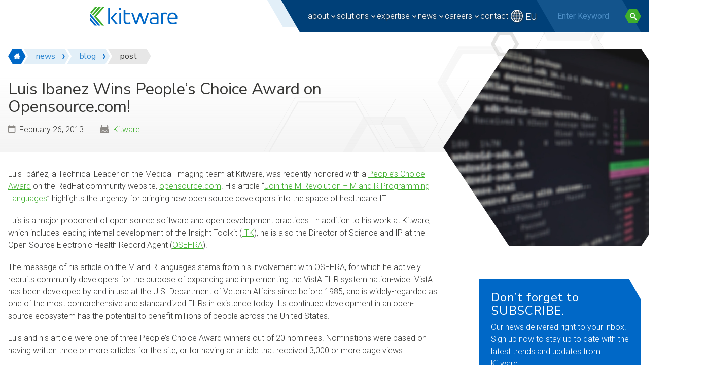

--- FILE ---
content_type: text/html; charset=UTF-8
request_url: https://www.kitware.com/luis-ibanez-wins-peoples-choice-award-on-opensource-com/
body_size: 23366
content:
<!doctype html>
<html lang="en-US">
<head>
	<meta charset="UTF-8">
	<meta name="viewport" content="width=device-width, initial-scale=1" />
	<link rel='dns-prefetch' href='//stats.wp.com' />
<link rel='dns-prefetch' href='//jetpack.wordpress.com' />
<link rel='dns-prefetch' href='//s0.wp.com' />
<link rel='dns-prefetch' href='//public-api.wordpress.com' />
<link rel='dns-prefetch' href='//0.gravatar.com' />
<link rel='dns-prefetch' href='//1.gravatar.com' />
<link rel='dns-prefetch' href='//2.gravatar.com' />

<style id='wp-img-auto-sizes-contain-inline-css' type='text/css'>
img:is([sizes=auto i],[sizes^="auto," i]){contain-intrinsic-size:3000px 1500px}
/*# sourceURL=wp-img-auto-sizes-contain-inline-css */
</style>
<style id='wp-block-library-inline-css' type='text/css'>
:root{--wp-block-synced-color:#7a00df;--wp-block-synced-color--rgb:122,0,223;--wp-bound-block-color:var(--wp-block-synced-color);--wp-editor-canvas-background:#ddd;--wp-admin-theme-color:#007cba;--wp-admin-theme-color--rgb:0,124,186;--wp-admin-theme-color-darker-10:#006ba1;--wp-admin-theme-color-darker-10--rgb:0,107,160.5;--wp-admin-theme-color-darker-20:#005a87;--wp-admin-theme-color-darker-20--rgb:0,90,135;--wp-admin-border-width-focus:2px}@media (min-resolution:192dpi){:root{--wp-admin-border-width-focus:1.5px}}.wp-element-button{cursor:pointer}:root .has-very-light-gray-background-color{background-color:#eee}:root .has-very-dark-gray-background-color{background-color:#313131}:root .has-very-light-gray-color{color:#eee}:root .has-very-dark-gray-color{color:#313131}:root .has-vivid-green-cyan-to-vivid-cyan-blue-gradient-background{background:linear-gradient(135deg,#00d084,#0693e3)}:root .has-purple-crush-gradient-background{background:linear-gradient(135deg,#34e2e4,#4721fb 50%,#ab1dfe)}:root .has-hazy-dawn-gradient-background{background:linear-gradient(135deg,#faaca8,#dad0ec)}:root .has-subdued-olive-gradient-background{background:linear-gradient(135deg,#fafae1,#67a671)}:root .has-atomic-cream-gradient-background{background:linear-gradient(135deg,#fdd79a,#004a59)}:root .has-nightshade-gradient-background{background:linear-gradient(135deg,#330968,#31cdcf)}:root .has-midnight-gradient-background{background:linear-gradient(135deg,#020381,#2874fc)}:root{--wp--preset--font-size--normal:16px;--wp--preset--font-size--huge:42px}.has-regular-font-size{font-size:1em}.has-larger-font-size{font-size:2.625em}.has-normal-font-size{font-size:var(--wp--preset--font-size--normal)}.has-huge-font-size{font-size:var(--wp--preset--font-size--huge)}.has-text-align-center{text-align:center}.has-text-align-left{text-align:left}.has-text-align-right{text-align:right}.has-fit-text{white-space:nowrap!important}#end-resizable-editor-section{display:none}.aligncenter{clear:both}.items-justified-left{justify-content:flex-start}.items-justified-center{justify-content:center}.items-justified-right{justify-content:flex-end}.items-justified-space-between{justify-content:space-between}.screen-reader-text{border:0;clip-path:inset(50%);height:1px;margin:-1px;overflow:hidden;padding:0;position:absolute;width:1px;word-wrap:normal!important}.screen-reader-text:focus{background-color:#ddd;clip-path:none;color:#444;display:block;font-size:1em;height:auto;left:5px;line-height:normal;padding:15px 23px 14px;text-decoration:none;top:5px;width:auto;z-index:100000}html :where(.has-border-color){border-style:solid}html :where([style*=border-top-color]){border-top-style:solid}html :where([style*=border-right-color]){border-right-style:solid}html :where([style*=border-bottom-color]){border-bottom-style:solid}html :where([style*=border-left-color]){border-left-style:solid}html :where([style*=border-width]){border-style:solid}html :where([style*=border-top-width]){border-top-style:solid}html :where([style*=border-right-width]){border-right-style:solid}html :where([style*=border-bottom-width]){border-bottom-style:solid}html :where([style*=border-left-width]){border-left-style:solid}html :where(img[class*=wp-image-]){height:auto;max-width:100%}:where(figure){margin:0 0 1em}html :where(.is-position-sticky){--wp-admin--admin-bar--position-offset:var(--wp-admin--admin-bar--height,0px)}@media screen and (max-width:600px){html :where(.is-position-sticky){--wp-admin--admin-bar--position-offset:0px}}

/*# sourceURL=wp-block-library-inline-css */
</style><style id='global-styles-inline-css' type='text/css'>
:root{--wp--preset--aspect-ratio--square: 1;--wp--preset--aspect-ratio--4-3: 4/3;--wp--preset--aspect-ratio--3-4: 3/4;--wp--preset--aspect-ratio--3-2: 3/2;--wp--preset--aspect-ratio--2-3: 2/3;--wp--preset--aspect-ratio--16-9: 16/9;--wp--preset--aspect-ratio--9-16: 9/16;--wp--preset--color--black: #000000;--wp--preset--color--cyan-bluish-gray: #abb8c3;--wp--preset--color--white: #FFFFFF;--wp--preset--color--pale-pink: #f78da7;--wp--preset--color--vivid-red: #cf2e2e;--wp--preset--color--luminous-vivid-orange: #ff6900;--wp--preset--color--luminous-vivid-amber: #fcb900;--wp--preset--color--light-green-cyan: #7bdcb5;--wp--preset--color--vivid-green-cyan: #00d084;--wp--preset--color--pale-cyan-blue: #8ed1fc;--wp--preset--color--vivid-cyan-blue: #0693e3;--wp--preset--color--vivid-purple: #9b51e0;--wp--preset--color--blue-50: #e2eff8;--wp--preset--color--blue-100: #c8dff2;--wp--preset--color--blue-200: #98c3e9;--wp--preset--color--blue-300: #62a4db;--wp--preset--color--blue-400: #2f87d0;--wp--preset--color--blue-500: #0068c7;--wp--preset--color--blue-600: #00559e;--wp--preset--color--blue-700: #004078;--wp--preset--color--blue-800: #003765;--wp--preset--color--blue-900: #002a4e;--wp--preset--color--green-50: #e9f6ea;--wp--preset--color--green-100: #d4eed5;--wp--preset--color--green-200: #b1dfaa;--wp--preset--color--green-300: #88ce81;--wp--preset--color--green-400: #62be56;--wp--preset--color--green-500: #3eae2b;--wp--preset--color--green-600: #2f8b23;--wp--preset--color--green-700: #25691b;--wp--preset--color--green-800: #2e5524;--wp--preset--color--green-900: #123510;--wp--preset--color--gray-50: #f2f2f2;--wp--preset--color--gray-100: #e7e7e7;--wp--preset--color--gray-200: #d1d0cf;--wp--preset--color--gray-300: #b8b8b6;--wp--preset--color--gray-400: #a1a09c;--wp--preset--color--gray-500: #8c8985;--wp--preset--color--gray-600: #706f6c;--wp--preset--color--gray-700: #535250;--wp--preset--color--gray-800: #373735;--wp--preset--color--gray-900: #1b1b1b;--wp--preset--gradient--vivid-cyan-blue-to-vivid-purple: linear-gradient(135deg,rgb(6,147,227) 0%,rgb(155,81,224) 100%);--wp--preset--gradient--light-green-cyan-to-vivid-green-cyan: linear-gradient(135deg,rgb(122,220,180) 0%,rgb(0,208,130) 100%);--wp--preset--gradient--luminous-vivid-amber-to-luminous-vivid-orange: linear-gradient(135deg,rgb(252,185,0) 0%,rgb(255,105,0) 100%);--wp--preset--gradient--luminous-vivid-orange-to-vivid-red: linear-gradient(135deg,rgb(255,105,0) 0%,rgb(207,46,46) 100%);--wp--preset--gradient--very-light-gray-to-cyan-bluish-gray: linear-gradient(135deg,rgb(238,238,238) 0%,rgb(169,184,195) 100%);--wp--preset--gradient--cool-to-warm-spectrum: linear-gradient(135deg,rgb(74,234,220) 0%,rgb(151,120,209) 20%,rgb(207,42,186) 40%,rgb(238,44,130) 60%,rgb(251,105,98) 80%,rgb(254,248,76) 100%);--wp--preset--gradient--blush-light-purple: linear-gradient(135deg,rgb(255,206,236) 0%,rgb(152,150,240) 100%);--wp--preset--gradient--blush-bordeaux: linear-gradient(135deg,rgb(254,205,165) 0%,rgb(254,45,45) 50%,rgb(107,0,62) 100%);--wp--preset--gradient--luminous-dusk: linear-gradient(135deg,rgb(255,203,112) 0%,rgb(199,81,192) 50%,rgb(65,88,208) 100%);--wp--preset--gradient--pale-ocean: linear-gradient(135deg,rgb(255,245,203) 0%,rgb(182,227,212) 50%,rgb(51,167,181) 100%);--wp--preset--gradient--electric-grass: linear-gradient(135deg,rgb(202,248,128) 0%,rgb(113,206,126) 100%);--wp--preset--gradient--midnight: linear-gradient(135deg,rgb(2,3,129) 0%,rgb(40,116,252) 100%);--wp--preset--font-size--small: 1rem;--wp--preset--font-size--medium: 1.125rem;--wp--preset--font-size--large: 1.625rem;--wp--preset--font-size--x-large: 2.25rem;--wp--preset--font-size--xx-large: clamp(2rem, 2rem + ((1vw - 0.2rem) * 0.938), 2.75rem);--wp--preset--font-size--xxx-large: clamp(2.25, 0.141rem + ((1vw - 3.2px) * 0.156), 4.25);--wp--preset--spacing--20: 0.44rem;--wp--preset--spacing--30: 0.67rem;--wp--preset--spacing--40: 1rem;--wp--preset--spacing--50: 1.5rem;--wp--preset--spacing--60: 2.25rem;--wp--preset--spacing--70: 3.38rem;--wp--preset--spacing--80: 5.06rem;--wp--preset--shadow--natural: 6px 6px 9px rgba(0, 0, 0, 0.2);--wp--preset--shadow--deep: 12px 12px 50px rgba(0, 0, 0, 0.4);--wp--preset--shadow--sharp: 6px 6px 0px rgba(0, 0, 0, 0.2);--wp--preset--shadow--outlined: 6px 6px 0px -3px rgb(255, 255, 255), 6px 6px rgb(0, 0, 0);--wp--preset--shadow--crisp: 6px 6px 0px rgb(0, 0, 0);}:where(body) { margin: 0; }.wp-site-blocks > .alignleft { float: left; margin-right: 2em; }.wp-site-blocks > .alignright { float: right; margin-left: 2em; }.wp-site-blocks > .aligncenter { justify-content: center; margin-left: auto; margin-right: auto; }:where(.is-layout-flex){gap: 0.5em;}:where(.is-layout-grid){gap: 0.5em;}.is-layout-flow > .alignleft{float: left;margin-inline-start: 0;margin-inline-end: 2em;}.is-layout-flow > .alignright{float: right;margin-inline-start: 2em;margin-inline-end: 0;}.is-layout-flow > .aligncenter{margin-left: auto !important;margin-right: auto !important;}.is-layout-constrained > .alignleft{float: left;margin-inline-start: 0;margin-inline-end: 2em;}.is-layout-constrained > .alignright{float: right;margin-inline-start: 2em;margin-inline-end: 0;}.is-layout-constrained > .aligncenter{margin-left: auto !important;margin-right: auto !important;}.is-layout-constrained > :where(:not(.alignleft):not(.alignright):not(.alignfull)){margin-left: auto !important;margin-right: auto !important;}body .is-layout-flex{display: flex;}.is-layout-flex{flex-wrap: wrap;align-items: center;}.is-layout-flex > :is(*, div){margin: 0;}body .is-layout-grid{display: grid;}.is-layout-grid > :is(*, div){margin: 0;}body{padding-top: 0px;padding-right: 0px;padding-bottom: 0px;padding-left: 0px;}a:where(:not(.wp-element-button)){text-decoration: underline;}:root :where(.wp-element-button, .wp-block-button__link){background-color: #32373c;border-width: 0;color: #fff;font-family: inherit;font-size: inherit;font-style: inherit;font-weight: inherit;letter-spacing: inherit;line-height: inherit;padding-top: calc(0.667em + 2px);padding-right: calc(1.333em + 2px);padding-bottom: calc(0.667em + 2px);padding-left: calc(1.333em + 2px);text-decoration: none;text-transform: inherit;}.has-black-color{color: var(--wp--preset--color--black) !important;}.has-cyan-bluish-gray-color{color: var(--wp--preset--color--cyan-bluish-gray) !important;}.has-white-color{color: var(--wp--preset--color--white) !important;}.has-pale-pink-color{color: var(--wp--preset--color--pale-pink) !important;}.has-vivid-red-color{color: var(--wp--preset--color--vivid-red) !important;}.has-luminous-vivid-orange-color{color: var(--wp--preset--color--luminous-vivid-orange) !important;}.has-luminous-vivid-amber-color{color: var(--wp--preset--color--luminous-vivid-amber) !important;}.has-light-green-cyan-color{color: var(--wp--preset--color--light-green-cyan) !important;}.has-vivid-green-cyan-color{color: var(--wp--preset--color--vivid-green-cyan) !important;}.has-pale-cyan-blue-color{color: var(--wp--preset--color--pale-cyan-blue) !important;}.has-vivid-cyan-blue-color{color: var(--wp--preset--color--vivid-cyan-blue) !important;}.has-vivid-purple-color{color: var(--wp--preset--color--vivid-purple) !important;}.has-blue-50-color{color: var(--wp--preset--color--blue-50) !important;}.has-blue-100-color{color: var(--wp--preset--color--blue-100) !important;}.has-blue-200-color{color: var(--wp--preset--color--blue-200) !important;}.has-blue-300-color{color: var(--wp--preset--color--blue-300) !important;}.has-blue-400-color{color: var(--wp--preset--color--blue-400) !important;}.has-blue-500-color{color: var(--wp--preset--color--blue-500) !important;}.has-blue-600-color{color: var(--wp--preset--color--blue-600) !important;}.has-blue-700-color{color: var(--wp--preset--color--blue-700) !important;}.has-blue-800-color{color: var(--wp--preset--color--blue-800) !important;}.has-blue-900-color{color: var(--wp--preset--color--blue-900) !important;}.has-green-50-color{color: var(--wp--preset--color--green-50) !important;}.has-green-100-color{color: var(--wp--preset--color--green-100) !important;}.has-green-200-color{color: var(--wp--preset--color--green-200) !important;}.has-green-300-color{color: var(--wp--preset--color--green-300) !important;}.has-green-400-color{color: var(--wp--preset--color--green-400) !important;}.has-green-500-color{color: var(--wp--preset--color--green-500) !important;}.has-green-600-color{color: var(--wp--preset--color--green-600) !important;}.has-green-700-color{color: var(--wp--preset--color--green-700) !important;}.has-green-800-color{color: var(--wp--preset--color--green-800) !important;}.has-green-900-color{color: var(--wp--preset--color--green-900) !important;}.has-gray-50-color{color: var(--wp--preset--color--gray-50) !important;}.has-gray-100-color{color: var(--wp--preset--color--gray-100) !important;}.has-gray-200-color{color: var(--wp--preset--color--gray-200) !important;}.has-gray-300-color{color: var(--wp--preset--color--gray-300) !important;}.has-gray-400-color{color: var(--wp--preset--color--gray-400) !important;}.has-gray-500-color{color: var(--wp--preset--color--gray-500) !important;}.has-gray-600-color{color: var(--wp--preset--color--gray-600) !important;}.has-gray-700-color{color: var(--wp--preset--color--gray-700) !important;}.has-gray-800-color{color: var(--wp--preset--color--gray-800) !important;}.has-gray-900-color{color: var(--wp--preset--color--gray-900) !important;}.has-black-background-color{background-color: var(--wp--preset--color--black) !important;}.has-cyan-bluish-gray-background-color{background-color: var(--wp--preset--color--cyan-bluish-gray) !important;}.has-white-background-color{background-color: var(--wp--preset--color--white) !important;}.has-pale-pink-background-color{background-color: var(--wp--preset--color--pale-pink) !important;}.has-vivid-red-background-color{background-color: var(--wp--preset--color--vivid-red) !important;}.has-luminous-vivid-orange-background-color{background-color: var(--wp--preset--color--luminous-vivid-orange) !important;}.has-luminous-vivid-amber-background-color{background-color: var(--wp--preset--color--luminous-vivid-amber) !important;}.has-light-green-cyan-background-color{background-color: var(--wp--preset--color--light-green-cyan) !important;}.has-vivid-green-cyan-background-color{background-color: var(--wp--preset--color--vivid-green-cyan) !important;}.has-pale-cyan-blue-background-color{background-color: var(--wp--preset--color--pale-cyan-blue) !important;}.has-vivid-cyan-blue-background-color{background-color: var(--wp--preset--color--vivid-cyan-blue) !important;}.has-vivid-purple-background-color{background-color: var(--wp--preset--color--vivid-purple) !important;}.has-blue-50-background-color{background-color: var(--wp--preset--color--blue-50) !important;}.has-blue-100-background-color{background-color: var(--wp--preset--color--blue-100) !important;}.has-blue-200-background-color{background-color: var(--wp--preset--color--blue-200) !important;}.has-blue-300-background-color{background-color: var(--wp--preset--color--blue-300) !important;}.has-blue-400-background-color{background-color: var(--wp--preset--color--blue-400) !important;}.has-blue-500-background-color{background-color: var(--wp--preset--color--blue-500) !important;}.has-blue-600-background-color{background-color: var(--wp--preset--color--blue-600) !important;}.has-blue-700-background-color{background-color: var(--wp--preset--color--blue-700) !important;}.has-blue-800-background-color{background-color: var(--wp--preset--color--blue-800) !important;}.has-blue-900-background-color{background-color: var(--wp--preset--color--blue-900) !important;}.has-green-50-background-color{background-color: var(--wp--preset--color--green-50) !important;}.has-green-100-background-color{background-color: var(--wp--preset--color--green-100) !important;}.has-green-200-background-color{background-color: var(--wp--preset--color--green-200) !important;}.has-green-300-background-color{background-color: var(--wp--preset--color--green-300) !important;}.has-green-400-background-color{background-color: var(--wp--preset--color--green-400) !important;}.has-green-500-background-color{background-color: var(--wp--preset--color--green-500) !important;}.has-green-600-background-color{background-color: var(--wp--preset--color--green-600) !important;}.has-green-700-background-color{background-color: var(--wp--preset--color--green-700) !important;}.has-green-800-background-color{background-color: var(--wp--preset--color--green-800) !important;}.has-green-900-background-color{background-color: var(--wp--preset--color--green-900) !important;}.has-gray-50-background-color{background-color: var(--wp--preset--color--gray-50) !important;}.has-gray-100-background-color{background-color: var(--wp--preset--color--gray-100) !important;}.has-gray-200-background-color{background-color: var(--wp--preset--color--gray-200) !important;}.has-gray-300-background-color{background-color: var(--wp--preset--color--gray-300) !important;}.has-gray-400-background-color{background-color: var(--wp--preset--color--gray-400) !important;}.has-gray-500-background-color{background-color: var(--wp--preset--color--gray-500) !important;}.has-gray-600-background-color{background-color: var(--wp--preset--color--gray-600) !important;}.has-gray-700-background-color{background-color: var(--wp--preset--color--gray-700) !important;}.has-gray-800-background-color{background-color: var(--wp--preset--color--gray-800) !important;}.has-gray-900-background-color{background-color: var(--wp--preset--color--gray-900) !important;}.has-black-border-color{border-color: var(--wp--preset--color--black) !important;}.has-cyan-bluish-gray-border-color{border-color: var(--wp--preset--color--cyan-bluish-gray) !important;}.has-white-border-color{border-color: var(--wp--preset--color--white) !important;}.has-pale-pink-border-color{border-color: var(--wp--preset--color--pale-pink) !important;}.has-vivid-red-border-color{border-color: var(--wp--preset--color--vivid-red) !important;}.has-luminous-vivid-orange-border-color{border-color: var(--wp--preset--color--luminous-vivid-orange) !important;}.has-luminous-vivid-amber-border-color{border-color: var(--wp--preset--color--luminous-vivid-amber) !important;}.has-light-green-cyan-border-color{border-color: var(--wp--preset--color--light-green-cyan) !important;}.has-vivid-green-cyan-border-color{border-color: var(--wp--preset--color--vivid-green-cyan) !important;}.has-pale-cyan-blue-border-color{border-color: var(--wp--preset--color--pale-cyan-blue) !important;}.has-vivid-cyan-blue-border-color{border-color: var(--wp--preset--color--vivid-cyan-blue) !important;}.has-vivid-purple-border-color{border-color: var(--wp--preset--color--vivid-purple) !important;}.has-blue-50-border-color{border-color: var(--wp--preset--color--blue-50) !important;}.has-blue-100-border-color{border-color: var(--wp--preset--color--blue-100) !important;}.has-blue-200-border-color{border-color: var(--wp--preset--color--blue-200) !important;}.has-blue-300-border-color{border-color: var(--wp--preset--color--blue-300) !important;}.has-blue-400-border-color{border-color: var(--wp--preset--color--blue-400) !important;}.has-blue-500-border-color{border-color: var(--wp--preset--color--blue-500) !important;}.has-blue-600-border-color{border-color: var(--wp--preset--color--blue-600) !important;}.has-blue-700-border-color{border-color: var(--wp--preset--color--blue-700) !important;}.has-blue-800-border-color{border-color: var(--wp--preset--color--blue-800) !important;}.has-blue-900-border-color{border-color: var(--wp--preset--color--blue-900) !important;}.has-green-50-border-color{border-color: var(--wp--preset--color--green-50) !important;}.has-green-100-border-color{border-color: var(--wp--preset--color--green-100) !important;}.has-green-200-border-color{border-color: var(--wp--preset--color--green-200) !important;}.has-green-300-border-color{border-color: var(--wp--preset--color--green-300) !important;}.has-green-400-border-color{border-color: var(--wp--preset--color--green-400) !important;}.has-green-500-border-color{border-color: var(--wp--preset--color--green-500) !important;}.has-green-600-border-color{border-color: var(--wp--preset--color--green-600) !important;}.has-green-700-border-color{border-color: var(--wp--preset--color--green-700) !important;}.has-green-800-border-color{border-color: var(--wp--preset--color--green-800) !important;}.has-green-900-border-color{border-color: var(--wp--preset--color--green-900) !important;}.has-gray-50-border-color{border-color: var(--wp--preset--color--gray-50) !important;}.has-gray-100-border-color{border-color: var(--wp--preset--color--gray-100) !important;}.has-gray-200-border-color{border-color: var(--wp--preset--color--gray-200) !important;}.has-gray-300-border-color{border-color: var(--wp--preset--color--gray-300) !important;}.has-gray-400-border-color{border-color: var(--wp--preset--color--gray-400) !important;}.has-gray-500-border-color{border-color: var(--wp--preset--color--gray-500) !important;}.has-gray-600-border-color{border-color: var(--wp--preset--color--gray-600) !important;}.has-gray-700-border-color{border-color: var(--wp--preset--color--gray-700) !important;}.has-gray-800-border-color{border-color: var(--wp--preset--color--gray-800) !important;}.has-gray-900-border-color{border-color: var(--wp--preset--color--gray-900) !important;}.has-vivid-cyan-blue-to-vivid-purple-gradient-background{background: var(--wp--preset--gradient--vivid-cyan-blue-to-vivid-purple) !important;}.has-light-green-cyan-to-vivid-green-cyan-gradient-background{background: var(--wp--preset--gradient--light-green-cyan-to-vivid-green-cyan) !important;}.has-luminous-vivid-amber-to-luminous-vivid-orange-gradient-background{background: var(--wp--preset--gradient--luminous-vivid-amber-to-luminous-vivid-orange) !important;}.has-luminous-vivid-orange-to-vivid-red-gradient-background{background: var(--wp--preset--gradient--luminous-vivid-orange-to-vivid-red) !important;}.has-very-light-gray-to-cyan-bluish-gray-gradient-background{background: var(--wp--preset--gradient--very-light-gray-to-cyan-bluish-gray) !important;}.has-cool-to-warm-spectrum-gradient-background{background: var(--wp--preset--gradient--cool-to-warm-spectrum) !important;}.has-blush-light-purple-gradient-background{background: var(--wp--preset--gradient--blush-light-purple) !important;}.has-blush-bordeaux-gradient-background{background: var(--wp--preset--gradient--blush-bordeaux) !important;}.has-luminous-dusk-gradient-background{background: var(--wp--preset--gradient--luminous-dusk) !important;}.has-pale-ocean-gradient-background{background: var(--wp--preset--gradient--pale-ocean) !important;}.has-electric-grass-gradient-background{background: var(--wp--preset--gradient--electric-grass) !important;}.has-midnight-gradient-background{background: var(--wp--preset--gradient--midnight) !important;}.has-small-font-size{font-size: var(--wp--preset--font-size--small) !important;}.has-medium-font-size{font-size: var(--wp--preset--font-size--medium) !important;}.has-large-font-size{font-size: var(--wp--preset--font-size--large) !important;}.has-x-large-font-size{font-size: var(--wp--preset--font-size--x-large) !important;}.has-xx-large-font-size{font-size: var(--wp--preset--font-size--xx-large) !important;}.has-xxx-large-font-size{font-size: var(--wp--preset--font-size--xxx-large) !important;}
/*# sourceURL=global-styles-inline-css */
</style>

<link rel='stylesheet' id='wp-components-css' href='https://www.kitware.com/main/wp-includes/css/dist/components/style.min.css?ver=6.9' type='text/css' media='all' />
<link rel='stylesheet' id='wp-preferences-css' href='https://www.kitware.com/main/wp-includes/css/dist/preferences/style.min.css?ver=6.9' type='text/css' media='all' />
<link rel='stylesheet' id='wp-block-editor-css' href='https://www.kitware.com/main/wp-includes/css/dist/block-editor/style.min.css?ver=6.9' type='text/css' media='all' />
<link rel='stylesheet' id='popup-maker-block-library-style-css' href='https://www.kitware.com/main/wp-content/plugins/popup-maker/dist/packages/block-library-style.css?ver=dbea705cfafe089d65f1' type='text/css' media='all' />
<link rel='stylesheet' id='kwp-webinars-css-css' href='https://www.kitware.com/main/wp-content/plugins/kwp-webinars/_resources/css/kwpWebinars.min.css?ver=1.0.0' type='text/css' media='all' />
<link rel='stylesheet' id='stripe-handler-ng-style-css' href='https://www.kitware.com/main/wp-content/plugins/stripe-payments/public/assets/css/public.css?ver=2.0.96' type='text/css' media='all' />
<link rel='stylesheet' id='kitwarean-styles-css' href='https://www.kitware.com/main/wp-content/themes/kitwarean/assets/css/styles.min.css?ver=2.27.1' type='text/css' media='all' />
<link rel='stylesheet' id='evcal_cal_default-css' href='//www.kitware.com/main/wp-content/plugins/eventON/assets/css/eventon_styles.css?ver=4.9.9' type='text/css' media='all' />
<link rel='stylesheet' id='evo_font_icons-css' href='//www.kitware.com/main/wp-content/plugins/eventON/assets/fonts/all.css?ver=4.9.9' type='text/css' media='all' />
<style id='evo_dynamic_styles-inline-css' type='text/css'>
.eventon_events_list .eventon_list_event .desc_trig, .evopop_top{background-color:#ffffff}.eventon_events_list .eventon_list_event .desc_trig:hover{background-color:#ffffff}.ajde_evcal_calendar .calendar_header p,
		.eventon_events_list .eventon_list_event .evoet_cx span.evoet_dayblock span, 
		.evo_pop_body .evoet_cx span.evoet_dayblock span,
		.ajde_evcal_calendar .evcal_evdata_row .evcal_evdata_cell h3.evo_h3,
		.evo_lightbox_content h3.evo_h3, h2.evo_h2, h3.evo_h3,h4.evo_h4,
		body .ajde_evcal_calendar h4.evo_h4, 
		.evo_content_in h4.evo_h4,
		.evo_metarow_ICS .evcal_evdata_cell p a,
		.eventon_events_list .eventon_list_event .evoet_cx span.evcal_desc2, 
		.eventon_list_event .evoet_cx span.evcal_event_title,
		.evoet_cx span.evcal_desc2,	
		.evo_metarow_ICS .evcal_evdata_cell p a, 
		.evo_metarow_learnMICS .evcal_col50 .evcal_evdata_cell p a,
		.eventon_list_event .evo_metarow_locImg p.evoLOCtxt .evo_loc_text_title,		
		.evo_clik_row .evo_h3,
		.evotax_term_card .evotax_term_details h2, 
		.evotax_term_card h3.evotax_term_subtitle,
		.ajde_evcal_calendar .evo_sort_btn,
		.eventon_main_section  #evcal_cur,	
		.ajde_evcal_calendar .calendar_header p.evo_month_title,		
		.ajde_evcal_calendar .eventon_events_list .evcal_month_line p,
		.eventon_events_list .eventon_list_event .evcal_cblock,			
		.ajde_evcal_calendar .evcal_month_line,
		.eventon_event .event_excerpt_in h3,
		.ajde_evcal_calendar .evo_footer_nav p.evo_month_title,
		.evo_eventon_live_now_section h3,
		.evo_tab_view .evo_tabs p.evo_tab,
		.evo_metarow_virtual .evo_live_now_tag{font-family:Roboto}.ajde_evcal_calendar .eventon_events_list p,	
		.evo_lightbox p,
		.eventon_events_list .eventon_list_event .evoet_cx span, 
		.evo_pop_body .evoet_cx span,	
		.eventon_events_list .eventon_list_event .evoet_cx span.evcal_event_subtitle, 
		.evo_pop_body .evoet_cx span.evcal_event_subtitle,
		.ajde_evcal_calendar .eventon_list_event .event_description .evcal_btn, 
		.evo_pop_body .evcal_btn, .evcal_btn,
		.eventon_events_list .eventon_list_event .cancel_event .evo_event_headers, 
		.evo_pop_body .evo_event_headers.canceled,
		.eventon_events_list .eventon_list_event .evcal_list_a .evo_above_title span,
		.evo_pop_body .evcal_list_a .evo_above_title span,
		.evcal_evdata_row.evcal_event_details .evcal_evdata_cell p,
		#evcal_list .eventon_list_event .evoInput, .evo_pop_body .evoInput,
		.evcal_evdata_row .evcal_evdata_cell p, 
		#evcal_list .eventon_list_event p.no_events,
		.ajde_evcal_calendar .eventon_events_list .eventon_desc_in ul,
		.evoGuideCall em,
		.evo_cal_above span,
		.ajde_evcal_calendar .calendar_header .evo_j_dates .legend,
		.eventon_sort_line p, .eventon_filter_line p,
		.evcal_evdata_row{font-family:Roboto}.ajde_evcal_calendar .evo_sort_btn, .eventon_sf_field p, .evo_srt_sel p.fa{color:#B8B8B8}.ajde_evcal_calendar .evo_sort_btn:hover{color:#d8d8d8}#evcal_list .eventon_list_event .evoet_cx em, .evo_lightboxes .evoet_cx em{color:#8c8c8c}#evcal_list .eventon_list_event .evoet_cx em a{color:#c7d7dd}
				#evcal_list .eventon_list_event .event_description .evcal_btn, 
				#evcal_list .eventon_list_event .event_description .evcal_btn p, 
				body .evo_lightboxes .evo_lightbox_body.evo_pop_body .evcal_btn,
				.ajde_evcal_calendar .eventon_list_event .event_description .evcal_btn, 
				.evo_lightbox .evcal_btn, body .evcal_btn,
				.evo_lightbox.eventon_events_list .eventon_list_event a.evcal_btn,
				.evcal_btn{color:#ffffff;background:#237ebd;}#evcal_list .eventon_list_event .event_description .evcal_btn:hover, 
				body .evo_lightboxes .evo_lightbox_body.evo_pop_body .evcal_btn:hover,
				.ajde_evcal_calendar .eventon_list_event .event_description .evcal_btn:hover, 
				.evo_pop_body .evcal_btn:hover, .evcal_btn:hover,.evcal_evdata_row.evo_clik_row:hover{color:#ffffff;background:#237ebd;}.evcal_evdata_row.evo_clik_row:hover &gt; *, .evcal_evdata_row.evo_clik_row:hover i{color:#ffffff}.eventon_list_event .evo_btn_secondary, 
				.ajde_evcal_calendar .eventon_list_event .event_description .evcal_btn.evo_btn_secondary,
				.evo_lightbox .evcal_btn.evo_btn_secondary, 
				body .evcal_btn.evo_btn_secondary,
				#evcal_list .eventon_list_event .event_description .evcal_btn.evo_btn_secondary,
				.evcal_btn.evo_btn_secondary,
				.evo_btn_secondary{color:#ffffff;background:#d2d2d2;}.eventon_list_event .evo_btn_secondary:hover, 
				.ajde_evcal_calendar .eventon_list_event .event_description .evcal_btn.evo_btn_secondary:hover,
				.evo_lightbox .evcal_btn.evo_btn_secondary:hover, 
				body .evcal_btn.evo_btn_secondary:hover,
				#evcal_list .eventon_list_event .event_description .evcal_btn.evo_btn_secondary:hover,
				.eventon_list_event .evo_btn_secondary:hover, 
				.evcal_btn.evo_btn_secondary:hover,
				.evo_btn_secondary:hover{color:#ffffff;background:#bebebe;}.evocard_row .evcal_evdata_icons i, .evocard_row .evcal_evdata_custometa_icons i{color:#62a5db;font-size:18px;}.evcal_evdata_row .evcal_evdata_cell h3, .evo_clik_row .evo_h3{font-size:18px}#evcal_list .eventon_list_event .evcal_cblock, .evo_lightboxes .evo_pop_body .evcal_cblock{color:#0067c7}.evcal_evdata_row .evcal_evdata_cell h2, .evcal_evdata_row .evcal_evdata_cell h3, .evorow .evo_clik_row h3, 
			.evcal_evdata_row .evcal_evdata_cell h3 a{color:#6B6B6B}#evcal_list .eventon_list_event .evcal_eventcard p, 
				.ajde_evcal_calendar .eventon_events_list .eventon_desc_in ul,
				.evo_lightboxes .evo_pop_body .evcal_evdata_row .evcal_evdata_cell p,
				.evo_lightboxes .evcal_evdata_cell p a{color:#656565}.ajde_evcal_calendar #evcal_head.calendar_header #evcal_cur, .ajde_evcal_calendar .evcal_month_line p, .ajde_evcal_calendar .evo_footer_nav p.evo_month_title{color:#0067c7}.eventon_events_list .eventon_list_event .event_description, .evo_lightbox.eventcard .evo_lightbox_body{background-color:#f5f5f5}.evocard_box{background-color:#f3f3f3}.evcal_event_details .evcal_evdata_cell.shorter_desc .eventon_desc_in:after{background:linear-gradient(to top,	#f3f3f3 20%, #f3f3f300 80%)}.event_description .bordb, #evcal_list .bordb, .eventon_events_list .eventon_list_event .event_description, .bordr, #evcal_list,
					#evcal_list p.desc_trig_outter, 
					.evopop_top,
					.evo_pop_body .bordb{border-color:#cdcdcd}.eventon_events_list .eventon_list_event .evcal_list_a.featured_event{background-color:#c7d7dd}.eventon_events_list .eventon_list_event .evcal_list_a.featured_event:hover{background-color:#c7d7dd}.eventon_events_list .eventon_list_event .evoet_cx span.evo_above_title span.featured, .evo_pop_body .evoet_cx span.evo_above_title span.featured{color:#8c8c8c;background-color:#c7d7dd;}.evcal_desc3 .evo_ep_bar b, .evcal_desc3 .evo_ep_bar b:before{background-color:#f79191}.evcal_desc3 .evo_ep_bar.evo_completed b{background-color:#9a9a9a}.ajde_evcal_calendar.color #evcal_list .eventon_list_event .evcal_cblock, .ajde_evcal_calendar.color #evcal_list .eventon_list_event .evoet_cx span.evcal_event_title, 
				.ajde_evcal_calendar.color #evcal_list .eventon_list_event .evoet_cx span.evcal_event_subtitle, 
				.ajde_evcal_calendar.color #evcal_list .eventon_list_event .evoet_cx em, 
				.ajde_evcal_calendar.color #evcal_list .eventon_list_event .eventon_list_event .evoet_cx .evcal_desc_info, 
				.ajde_evcal_calendar.color .eventon_events_list .eventon_list_event .evcal_cblock em.evo_day, 
				.ajde_evcal_calendar.color .evoet_cx .evo_below_title .status_reason, 
				.ajde_evcal_calendar.color .evoet_cx .evo_tz_time .evo_tz, 
				.ajde_evcal_calendar.color .evoet_cx .evo_mytime.tzo_trig i, 
				.ajde_evcal_calendar.color .evoet_cx .evo_mytime.tzo_trig b, 
				.ajde_evcal_calendar.color .evoet_cx .evcal_desc3 em i, 
				.ajde_evcal_calendar.color .evoet_cx .evcal_desc3 .evo_ep_pre, 
				.ajde_evcal_calendar.color .evoet_cx .evcal_desc3 .evo_ep_time, 
				.ajde_evcal_calendar.color .evoet_cx .evo_mytime.tzo_trig:hover i, 
				.ajde_evcal_calendar.color .evoet_cx .evo_mytime.tzo_trig:hover b, 
				.evo_lightboxes .color.eventon_list_event .evoet_cx .evo_below_title .status_reason, 
				.evo_lightboxes .color.eventon_list_event .evcal_cblock, 
				.evo_lightboxes .color.eventon_list_event .evoet_cx span.evcal_event_title,
				 .evo_lightboxes .color.eventon_list_event .evoet_cx span.evcal_event_subtitle, 
				 .evo_lightboxes .color.eventon_list_event .evoet_cx em, 
				 .evo_lightboxes .color.eventon_list_event .evoet_cx .evcal_desc_info, 
				 .evo_lightboxes .color.eventon_list_event .evcal_cblock em.evo_day, 
				 .evo_lightboxes .color.eventon_list_event .evoet_cx .evo_tz_time &gt; *,
				  .evo_lightboxes .color.eventon_list_event .evoet_cx .evo_mytime.tzo_trig i,
				  .evo_lightboxes .color.eventon_list_event .evoet_cx .evo_mytime.tzo_trig b,
				  .ajde_evcal_calendar.color #evcal_list.eventon_events_list .eventon_list_event p .evoet_cx span.evcal_event_title{color:#ffffff}.event_description .evcal_close{background-color:#eaeaea}.event_description .evcal_close:hover{background-color:#c7c7c7}.evo_lightboxes .evopopclose, .evo_lightboxes .evolbclose{background-color:#000000}.evo_lightboxes .evopopclose:hover, .evo_lightboxes .evolbclose:hover{background-color:#cfcfcf}.evo_lightboxes .evolbclose:before, .evo_lightboxes .evolbclose:after{background-color:#666666}.evo_lightboxes .evolbclose:hover:before, .evo_lightboxes .evolbclose:hover:after{background-color:#666666}#evcal_list .evorow.getdirections, .evo_pop_body .evorow.getdirections{background-color:#ffffff}#evcal_list .evorow.getdirections .evoInput, .evo_pop_body .evorow.getdirections .evoInput{color:#888888}.ajde_evcal_calendar #evcal_list.eventon_events_list .eventon_list_event p .evoet_cx span.evcal_event_title{color:#6B6B6B}.eventon_events_list .eventon_list_event .evoet_cx span.evcal_event_subtitle, 
				.evo_lightboxes .evo_pop_body .evoet_cx span.evcal_event_subtitle{color:#6B6B6B}.fp_popup_option i{color:#999;font-size:22px;}.evo_cal_above span{color:#373735;background-color:#e7e7e7;}.evo_cal_above span:hover{color:#e7e7e7;background-color:#373735;}.evo_cal_above span.evo-gototoday-btn{color:#373735;background-color:#e7e7e7;}.evo_cal_above span.evo-gototoday-btn:hover{color:#e7e7e7;background-color:#373735;}.ajde_evcal_calendar .calendar_header .evo_j_dates .legend a{color:#373735;background-color:#e7e7e7;}.ajde_evcal_calendar .calendar_header .evo_j_dates .legend a:hover{color:#e7e7e7;background-color:#373735;}.ajde_evcal_calendar .calendar_header .evo_j_dates .legend a.current{color:#ffffff;background-color:#CFCFCF;}.ajde_evcal_calendar .calendar_header .evo_j_dates .legend a.set{color:#ffffff;background-color:#0067c7;}.ajde_evcal_calendar .calendar_header .evcal_arrows, .evo_footer_nav .evcal_arrows{border-color:#98c3e9;background-color:#ffffff;}.ajde_evcal_calendar .calendar_header .evcal_arrows:hover, .evo_footer_nav .evcal_arrows:hover{border-color:#0067c7;background-color:#ffffff;}.ajde_evcal_calendar .calendar_header .evcal_arrows:before,
	.evo_footer_nav .evcal_arrows:before{border-color:#98c3e9}.ajde_evcal_calendar .calendar_header .evcal_arrows.evcal_btn_next:hover:before,
.ajde_evcal_calendar .calendar_header .evcal_arrows.evcal_btn_prev:hover:before,
	.evo_footer_nav .evcal_arrows.evcal_btn_prev:hover:before,
	.evo_footer_nav .evcal_arrows.evcal_btn_next:hover:before{border-color:#0067c7}.eventon_events_list .eventon_list_event .evoet_cx span.evo_above_title span, .evo_pop_body .evoet_cx span.evo_above_title span{color:#ffffff;background-color:#F79191;}.eventon_events_list .eventon_list_event .evoet_cx span.evo_above_title span.canceled, .evo_pop_body .evoet_cx span.evo_above_title span.canceled{color:#ffffff;background-color:#F79191;}.eventon_events_list .eventon_list_event .evoet_cx span.evo_above_title span.postponed, .evo_pop_body .evoet_cx span.evo_above_title span.postponed{color:#ffffff;background-color:#e3784b;}.eventon_events_list .eventon_list_event .evoet_cx span.evo_above_title span.movedonline, .evo_pop_body .evoet_cx span.evo_above_title span.movedonline{color:#ffffff;background-color:#6edccd;}.eventon_events_list .eventon_list_event .evoet_cx span.evo_above_title span.rescheduled, .evo_pop_body .evoet_cx span.evo_above_title span.rescheduled{color:#ffffff;background-color:#67ef78;}.ajde_evcal_calendar #evcal_list.eventon_events_list .eventon_list_event .cancel_event.evcal_list_a, .evo_lightbox_body.eventon_list_event.cancel_event .evopop_top{background-color:#b0b0b0}.eventon_events_list .eventon_list_event .cancel_event.evcal_list_a:before{color:#333333}#eventon_loadbar{background-color:#efefef}#eventon_loadbar:before{background-color:#f5b87a}.evoet_cx .evcal_desc3 em.evocmd_button, #evcal_list .evoet_cx .evcal_desc3 em.evocmd_button{color:#ffffff;background-color:#237dbd;}.evo_repeat_series_dates span{color:#656565;background-color:#dedede;}.evo_metarow_socialmedia a.evo_ss:hover{background-color:#9e9e9e;}.evo_metarow_socialmedia a.evo_ss i{color:#888686;}.evo_metarow_socialmedia a.evo_ss:hover i{color:#ffffff;}.evo_metarow_socialmedia .evo_sm{border-color:#cdcdcd}.eventon_events_list .evoShow_more_events span{background-color:#b4b4b4;color:#ffffff;}.evo_card_health_boxes .evo_health_b{background-color:#ececec;color:#8d8d8d;}.evo_card_health_boxes .evo_health_b svg, .evo_card_health_boxes .evo_health_b i.fa{fill:#8d8d8d;color:#8d8d8d;}.evo_health_b.ehb_other{border-color:#e8e8e8}.eventon_list_event .evoet_cx em.evo_mytime.tzo_trig i
				{color:#2eb4dc}.eventon_list_event .evoet_cx em.evo_mytime,
				.eventon_list_event .evoet_cx em.evo_mytime.tzo_trig:hover,
				.eventon_list_event .evoet_cx em.evo_mytime,
				.eventon_list_event .evcal_evdata_cell .evo_mytime,
				.eventon_list_event .evcal_evdata_cell .evo_mytime.tzo_trig{background-color:#2eb4dc}.eventon_list_event .evoet_cx em.evo_mytime &gt;*, 
				.eventon_list_event .evcal_evdata_cell .evo_mytime &gt;*,
				.eventon_list_event .evoet_cx em.evo_mytime.tzo_trig:hover &gt;*{color:#ffffff}.eventon_events_list .evose_repeat_header span.title{background-color:#fed584;color:#202124;}.eventon_events_list .evose_repeat_header .ri_nav a, 
				.eventon_events_list .evose_repeat_header .ri_nav a:visited, 
				.eventon_events_list .evose_repeat_header .ri_nav a:hover{color:#656565}.eventon_events_list .evose_repeat_header .ri_nav b{border-color:#808080}body .EVOSR_section a.evo_do_search, body a.evosr_search_btn, .evo_search_bar_in a.evosr_search_btn{color:#3d3d3d}body .EVOSR_section a.evo_do_search:hover, body a.evosr_search_btn:hover, .evo_search_bar_in a.evosr_search_btn:hover{color:#bbbbbb}.EVOSR_section input, .evo_search_bar input{border-color:#EDEDED;background-color:#F2F2F2;}.evosr_blur{background-color:#f9d789;color:#14141E;}.evosr_blur{background-color:#e6e6e6;color:#ffffff;}.evo_search_results_count span{background-color:#d2d2d2;color:#ffffff;}.EVOSR_section input:hover, .evo_search_bar input:hover{color:#c5c5c5}.evo_search_results_count{color:#14141E}.evo_eventon_live_now_section h3{color:#8e8e8e}.evo_eventon_live_now_section .evo_eventon_now_next{background-color:#ececec}.evo_eventon_live_now_section .evo_eventon_now_next h3{color:#8e8e8e}.evo_eventon_live_now_section .evo_eventon_now_next h3 .evo_countdowner{background-color:#a5a5a5;color:#ffffff;}.evo_eventon_live_now_section p.evo_eventon_no_events_now{background-color:#d6f5d2;color:#888888;}.ajde_evcal_calendar.esty_1 #evcal_list .eventon_list_event.no_events p.no_events,   .ajde_evcal_calendar.esty_2 #evcal_list .eventon_list_event.no_events p.no_events, .ajde_evcal_calendar.esty_3 #evcal_list .eventon_list_event.no_events p.no_events{background-color:#ffffff}.ajde_evcal_calendar.esty_1 #evcal_list .eventon_list_event.no_events p.no_events, .ajde_evcal_calendar.esty_2 #evcal_list .eventon_list_event.no_events p.no_events,.ajde_evcal_calendar.esty_3 #evcal_list .eventon_list_event.no_events p.no_events, .ajde_evcal_calendar.esty_1 #evcal_list .eventon_list_event.no_events p.no_events a, .ajde_evcal_calendar.esty_2 #evcal_list .eventon_list_event.no_events p.no_events a, .ajde_evcal_calendar.esty_3 #evcal_list .eventon_list_event.no_events p.no_events a{color:#202124}.ajde_evcal_calendar.esty_0 #evcal_list .eventon_list_event.no_events p.no_events,   .ajde_evcal_calendar.esty_4 #evcal_list .eventon_list_event.no_events p.no_events{background-color:#ffffff}.ajde_evcal_calendar.esty_0 #evcal_list .eventon_list_event.no_events p.no_events, .ajde_evcal_calendar.esty_4 #evcal_list .eventon_list_event.no_events p.no_events,.ajde_evcal_calendar.esty_0 #evcal_list .eventon_list_event.no_events p.no_events a,.ajde_evcal_calendar.esty_4 #evcal_list .eventon_list_event.no_events p.no_events a{color:#202124}.eventon_full_description .eventon_desc_in a { color:  #3EAE2B; }
.evo_cal_above span {  opacity: 0.8; }
.evo_page_body { padding-top: 96px; max-width: 82rem; }
.evo_day_in &gt; .55348 { display: none; }
.evcal_evdata_row .evcal_evdata_cell h2 { text-transform: none; font-size: 1.75rem; font-weight: 400; line-height: 1; }
.evcal_evdata_row .evcal_evdata_cell h3 { text-transform: none; font-size: clamp(1.25rem, 2vw, 1.5rem); font-weight: 700; line-height: 1.1; margin: .5rem 0 1.25rem 0; letter-spacing: .05rem; padding: 0; }
.eventon_events_list .eventon_list_event .desc_trig, .evopop_top{background-color:#ffffff}.eventon_events_list .eventon_list_event .desc_trig:hover{background-color:#ffffff}.ajde_evcal_calendar .calendar_header p,
		.eventon_events_list .eventon_list_event .evoet_cx span.evoet_dayblock span, 
		.evo_pop_body .evoet_cx span.evoet_dayblock span,
		.ajde_evcal_calendar .evcal_evdata_row .evcal_evdata_cell h3.evo_h3,
		.evo_lightbox_content h3.evo_h3, h2.evo_h2, h3.evo_h3,h4.evo_h4,
		body .ajde_evcal_calendar h4.evo_h4, 
		.evo_content_in h4.evo_h4,
		.evo_metarow_ICS .evcal_evdata_cell p a,
		.eventon_events_list .eventon_list_event .evoet_cx span.evcal_desc2, 
		.eventon_list_event .evoet_cx span.evcal_event_title,
		.evoet_cx span.evcal_desc2,	
		.evo_metarow_ICS .evcal_evdata_cell p a, 
		.evo_metarow_learnMICS .evcal_col50 .evcal_evdata_cell p a,
		.eventon_list_event .evo_metarow_locImg p.evoLOCtxt .evo_loc_text_title,		
		.evo_clik_row .evo_h3,
		.evotax_term_card .evotax_term_details h2, 
		.evotax_term_card h3.evotax_term_subtitle,
		.ajde_evcal_calendar .evo_sort_btn,
		.eventon_main_section  #evcal_cur,	
		.ajde_evcal_calendar .calendar_header p.evo_month_title,		
		.ajde_evcal_calendar .eventon_events_list .evcal_month_line p,
		.eventon_events_list .eventon_list_event .evcal_cblock,			
		.ajde_evcal_calendar .evcal_month_line,
		.eventon_event .event_excerpt_in h3,
		.ajde_evcal_calendar .evo_footer_nav p.evo_month_title,
		.evo_eventon_live_now_section h3,
		.evo_tab_view .evo_tabs p.evo_tab,
		.evo_metarow_virtual .evo_live_now_tag{font-family:Roboto}.ajde_evcal_calendar .eventon_events_list p,	
		.evo_lightbox p,
		.eventon_events_list .eventon_list_event .evoet_cx span, 
		.evo_pop_body .evoet_cx span,	
		.eventon_events_list .eventon_list_event .evoet_cx span.evcal_event_subtitle, 
		.evo_pop_body .evoet_cx span.evcal_event_subtitle,
		.ajde_evcal_calendar .eventon_list_event .event_description .evcal_btn, 
		.evo_pop_body .evcal_btn, .evcal_btn,
		.eventon_events_list .eventon_list_event .cancel_event .evo_event_headers, 
		.evo_pop_body .evo_event_headers.canceled,
		.eventon_events_list .eventon_list_event .evcal_list_a .evo_above_title span,
		.evo_pop_body .evcal_list_a .evo_above_title span,
		.evcal_evdata_row.evcal_event_details .evcal_evdata_cell p,
		#evcal_list .eventon_list_event .evoInput, .evo_pop_body .evoInput,
		.evcal_evdata_row .evcal_evdata_cell p, 
		#evcal_list .eventon_list_event p.no_events,
		.ajde_evcal_calendar .eventon_events_list .eventon_desc_in ul,
		.evoGuideCall em,
		.evo_cal_above span,
		.ajde_evcal_calendar .calendar_header .evo_j_dates .legend,
		.eventon_sort_line p, .eventon_filter_line p,
		.evcal_evdata_row{font-family:Roboto}.ajde_evcal_calendar .evo_sort_btn, .eventon_sf_field p, .evo_srt_sel p.fa{color:#B8B8B8}.ajde_evcal_calendar .evo_sort_btn:hover{color:#d8d8d8}#evcal_list .eventon_list_event .evoet_cx em, .evo_lightboxes .evoet_cx em{color:#8c8c8c}#evcal_list .eventon_list_event .evoet_cx em a{color:#c7d7dd}
				#evcal_list .eventon_list_event .event_description .evcal_btn, 
				#evcal_list .eventon_list_event .event_description .evcal_btn p, 
				body .evo_lightboxes .evo_lightbox_body.evo_pop_body .evcal_btn,
				.ajde_evcal_calendar .eventon_list_event .event_description .evcal_btn, 
				.evo_lightbox .evcal_btn, body .evcal_btn,
				.evo_lightbox.eventon_events_list .eventon_list_event a.evcal_btn,
				.evcal_btn{color:#ffffff;background:#237ebd;}#evcal_list .eventon_list_event .event_description .evcal_btn:hover, 
				body .evo_lightboxes .evo_lightbox_body.evo_pop_body .evcal_btn:hover,
				.ajde_evcal_calendar .eventon_list_event .event_description .evcal_btn:hover, 
				.evo_pop_body .evcal_btn:hover, .evcal_btn:hover,.evcal_evdata_row.evo_clik_row:hover{color:#ffffff;background:#237ebd;}.evcal_evdata_row.evo_clik_row:hover &gt; *, .evcal_evdata_row.evo_clik_row:hover i{color:#ffffff}.eventon_list_event .evo_btn_secondary, 
				.ajde_evcal_calendar .eventon_list_event .event_description .evcal_btn.evo_btn_secondary,
				.evo_lightbox .evcal_btn.evo_btn_secondary, 
				body .evcal_btn.evo_btn_secondary,
				#evcal_list .eventon_list_event .event_description .evcal_btn.evo_btn_secondary,
				.evcal_btn.evo_btn_secondary,
				.evo_btn_secondary{color:#ffffff;background:#d2d2d2;}.eventon_list_event .evo_btn_secondary:hover, 
				.ajde_evcal_calendar .eventon_list_event .event_description .evcal_btn.evo_btn_secondary:hover,
				.evo_lightbox .evcal_btn.evo_btn_secondary:hover, 
				body .evcal_btn.evo_btn_secondary:hover,
				#evcal_list .eventon_list_event .event_description .evcal_btn.evo_btn_secondary:hover,
				.eventon_list_event .evo_btn_secondary:hover, 
				.evcal_btn.evo_btn_secondary:hover,
				.evo_btn_secondary:hover{color:#ffffff;background:#bebebe;}.evocard_row .evcal_evdata_icons i, .evocard_row .evcal_evdata_custometa_icons i{color:#62a5db;font-size:18px;}.evcal_evdata_row .evcal_evdata_cell h3, .evo_clik_row .evo_h3{font-size:18px}#evcal_list .eventon_list_event .evcal_cblock, .evo_lightboxes .evo_pop_body .evcal_cblock{color:#0067c7}.evcal_evdata_row .evcal_evdata_cell h2, .evcal_evdata_row .evcal_evdata_cell h3, .evorow .evo_clik_row h3, 
			.evcal_evdata_row .evcal_evdata_cell h3 a{color:#6B6B6B}#evcal_list .eventon_list_event .evcal_eventcard p, 
				.ajde_evcal_calendar .eventon_events_list .eventon_desc_in ul,
				.evo_lightboxes .evo_pop_body .evcal_evdata_row .evcal_evdata_cell p,
				.evo_lightboxes .evcal_evdata_cell p a{color:#656565}.ajde_evcal_calendar #evcal_head.calendar_header #evcal_cur, .ajde_evcal_calendar .evcal_month_line p, .ajde_evcal_calendar .evo_footer_nav p.evo_month_title{color:#0067c7}.eventon_events_list .eventon_list_event .event_description, .evo_lightbox.eventcard .evo_lightbox_body{background-color:#f5f5f5}.evocard_box{background-color:#f3f3f3}.evcal_event_details .evcal_evdata_cell.shorter_desc .eventon_desc_in:after{background:linear-gradient(to top,	#f3f3f3 20%, #f3f3f300 80%)}.event_description .bordb, #evcal_list .bordb, .eventon_events_list .eventon_list_event .event_description, .bordr, #evcal_list,
					#evcal_list p.desc_trig_outter, 
					.evopop_top,
					.evo_pop_body .bordb{border-color:#cdcdcd}.eventon_events_list .eventon_list_event .evcal_list_a.featured_event{background-color:#c7d7dd}.eventon_events_list .eventon_list_event .evcal_list_a.featured_event:hover{background-color:#c7d7dd}.eventon_events_list .eventon_list_event .evoet_cx span.evo_above_title span.featured, .evo_pop_body .evoet_cx span.evo_above_title span.featured{color:#8c8c8c;background-color:#c7d7dd;}.evcal_desc3 .evo_ep_bar b, .evcal_desc3 .evo_ep_bar b:before{background-color:#f79191}.evcal_desc3 .evo_ep_bar.evo_completed b{background-color:#9a9a9a}.ajde_evcal_calendar.color #evcal_list .eventon_list_event .evcal_cblock, .ajde_evcal_calendar.color #evcal_list .eventon_list_event .evoet_cx span.evcal_event_title, 
				.ajde_evcal_calendar.color #evcal_list .eventon_list_event .evoet_cx span.evcal_event_subtitle, 
				.ajde_evcal_calendar.color #evcal_list .eventon_list_event .evoet_cx em, 
				.ajde_evcal_calendar.color #evcal_list .eventon_list_event .eventon_list_event .evoet_cx .evcal_desc_info, 
				.ajde_evcal_calendar.color .eventon_events_list .eventon_list_event .evcal_cblock em.evo_day, 
				.ajde_evcal_calendar.color .evoet_cx .evo_below_title .status_reason, 
				.ajde_evcal_calendar.color .evoet_cx .evo_tz_time .evo_tz, 
				.ajde_evcal_calendar.color .evoet_cx .evo_mytime.tzo_trig i, 
				.ajde_evcal_calendar.color .evoet_cx .evo_mytime.tzo_trig b, 
				.ajde_evcal_calendar.color .evoet_cx .evcal_desc3 em i, 
				.ajde_evcal_calendar.color .evoet_cx .evcal_desc3 .evo_ep_pre, 
				.ajde_evcal_calendar.color .evoet_cx .evcal_desc3 .evo_ep_time, 
				.ajde_evcal_calendar.color .evoet_cx .evo_mytime.tzo_trig:hover i, 
				.ajde_evcal_calendar.color .evoet_cx .evo_mytime.tzo_trig:hover b, 
				.evo_lightboxes .color.eventon_list_event .evoet_cx .evo_below_title .status_reason, 
				.evo_lightboxes .color.eventon_list_event .evcal_cblock, 
				.evo_lightboxes .color.eventon_list_event .evoet_cx span.evcal_event_title,
				 .evo_lightboxes .color.eventon_list_event .evoet_cx span.evcal_event_subtitle, 
				 .evo_lightboxes .color.eventon_list_event .evoet_cx em, 
				 .evo_lightboxes .color.eventon_list_event .evoet_cx .evcal_desc_info, 
				 .evo_lightboxes .color.eventon_list_event .evcal_cblock em.evo_day, 
				 .evo_lightboxes .color.eventon_list_event .evoet_cx .evo_tz_time &gt; *,
				  .evo_lightboxes .color.eventon_list_event .evoet_cx .evo_mytime.tzo_trig i,
				  .evo_lightboxes .color.eventon_list_event .evoet_cx .evo_mytime.tzo_trig b,
				  .ajde_evcal_calendar.color #evcal_list.eventon_events_list .eventon_list_event p .evoet_cx span.evcal_event_title{color:#ffffff}.event_description .evcal_close{background-color:#eaeaea}.event_description .evcal_close:hover{background-color:#c7c7c7}.evo_lightboxes .evopopclose, .evo_lightboxes .evolbclose{background-color:#000000}.evo_lightboxes .evopopclose:hover, .evo_lightboxes .evolbclose:hover{background-color:#cfcfcf}.evo_lightboxes .evolbclose:before, .evo_lightboxes .evolbclose:after{background-color:#666666}.evo_lightboxes .evolbclose:hover:before, .evo_lightboxes .evolbclose:hover:after{background-color:#666666}#evcal_list .evorow.getdirections, .evo_pop_body .evorow.getdirections{background-color:#ffffff}#evcal_list .evorow.getdirections .evoInput, .evo_pop_body .evorow.getdirections .evoInput{color:#888888}.ajde_evcal_calendar #evcal_list.eventon_events_list .eventon_list_event p .evoet_cx span.evcal_event_title{color:#6B6B6B}.eventon_events_list .eventon_list_event .evoet_cx span.evcal_event_subtitle, 
				.evo_lightboxes .evo_pop_body .evoet_cx span.evcal_event_subtitle{color:#6B6B6B}.fp_popup_option i{color:#999;font-size:22px;}.evo_cal_above span{color:#373735;background-color:#e7e7e7;}.evo_cal_above span:hover{color:#e7e7e7;background-color:#373735;}.evo_cal_above span.evo-gototoday-btn{color:#373735;background-color:#e7e7e7;}.evo_cal_above span.evo-gototoday-btn:hover{color:#e7e7e7;background-color:#373735;}.ajde_evcal_calendar .calendar_header .evo_j_dates .legend a{color:#373735;background-color:#e7e7e7;}.ajde_evcal_calendar .calendar_header .evo_j_dates .legend a:hover{color:#e7e7e7;background-color:#373735;}.ajde_evcal_calendar .calendar_header .evo_j_dates .legend a.current{color:#ffffff;background-color:#CFCFCF;}.ajde_evcal_calendar .calendar_header .evo_j_dates .legend a.set{color:#ffffff;background-color:#0067c7;}.ajde_evcal_calendar .calendar_header .evcal_arrows, .evo_footer_nav .evcal_arrows{border-color:#98c3e9;background-color:#ffffff;}.ajde_evcal_calendar .calendar_header .evcal_arrows:hover, .evo_footer_nav .evcal_arrows:hover{border-color:#0067c7;background-color:#ffffff;}.ajde_evcal_calendar .calendar_header .evcal_arrows:before,
	.evo_footer_nav .evcal_arrows:before{border-color:#98c3e9}.ajde_evcal_calendar .calendar_header .evcal_arrows.evcal_btn_next:hover:before,
.ajde_evcal_calendar .calendar_header .evcal_arrows.evcal_btn_prev:hover:before,
	.evo_footer_nav .evcal_arrows.evcal_btn_prev:hover:before,
	.evo_footer_nav .evcal_arrows.evcal_btn_next:hover:before{border-color:#0067c7}.eventon_events_list .eventon_list_event .evoet_cx span.evo_above_title span, .evo_pop_body .evoet_cx span.evo_above_title span{color:#ffffff;background-color:#F79191;}.eventon_events_list .eventon_list_event .evoet_cx span.evo_above_title span.canceled, .evo_pop_body .evoet_cx span.evo_above_title span.canceled{color:#ffffff;background-color:#F79191;}.eventon_events_list .eventon_list_event .evoet_cx span.evo_above_title span.postponed, .evo_pop_body .evoet_cx span.evo_above_title span.postponed{color:#ffffff;background-color:#e3784b;}.eventon_events_list .eventon_list_event .evoet_cx span.evo_above_title span.movedonline, .evo_pop_body .evoet_cx span.evo_above_title span.movedonline{color:#ffffff;background-color:#6edccd;}.eventon_events_list .eventon_list_event .evoet_cx span.evo_above_title span.rescheduled, .evo_pop_body .evoet_cx span.evo_above_title span.rescheduled{color:#ffffff;background-color:#67ef78;}.ajde_evcal_calendar #evcal_list.eventon_events_list .eventon_list_event .cancel_event.evcal_list_a, .evo_lightbox_body.eventon_list_event.cancel_event .evopop_top{background-color:#b0b0b0}.eventon_events_list .eventon_list_event .cancel_event.evcal_list_a:before{color:#333333}#eventon_loadbar{background-color:#efefef}#eventon_loadbar:before{background-color:#f5b87a}.evoet_cx .evcal_desc3 em.evocmd_button, #evcal_list .evoet_cx .evcal_desc3 em.evocmd_button{color:#ffffff;background-color:#237dbd;}.evo_repeat_series_dates span{color:#656565;background-color:#dedede;}.evo_metarow_socialmedia a.evo_ss:hover{background-color:#9e9e9e;}.evo_metarow_socialmedia a.evo_ss i{color:#888686;}.evo_metarow_socialmedia a.evo_ss:hover i{color:#ffffff;}.evo_metarow_socialmedia .evo_sm{border-color:#cdcdcd}.eventon_events_list .evoShow_more_events span{background-color:#b4b4b4;color:#ffffff;}.evo_card_health_boxes .evo_health_b{background-color:#ececec;color:#8d8d8d;}.evo_card_health_boxes .evo_health_b svg, .evo_card_health_boxes .evo_health_b i.fa{fill:#8d8d8d;color:#8d8d8d;}.evo_health_b.ehb_other{border-color:#e8e8e8}.eventon_list_event .evoet_cx em.evo_mytime.tzo_trig i
				{color:#2eb4dc}.eventon_list_event .evoet_cx em.evo_mytime,
				.eventon_list_event .evoet_cx em.evo_mytime.tzo_trig:hover,
				.eventon_list_event .evoet_cx em.evo_mytime,
				.eventon_list_event .evcal_evdata_cell .evo_mytime,
				.eventon_list_event .evcal_evdata_cell .evo_mytime.tzo_trig{background-color:#2eb4dc}.eventon_list_event .evoet_cx em.evo_mytime &gt;*, 
				.eventon_list_event .evcal_evdata_cell .evo_mytime &gt;*,
				.eventon_list_event .evoet_cx em.evo_mytime.tzo_trig:hover &gt;*{color:#ffffff}.eventon_events_list .evose_repeat_header span.title{background-color:#fed584;color:#202124;}.eventon_events_list .evose_repeat_header .ri_nav a, 
				.eventon_events_list .evose_repeat_header .ri_nav a:visited, 
				.eventon_events_list .evose_repeat_header .ri_nav a:hover{color:#656565}.eventon_events_list .evose_repeat_header .ri_nav b{border-color:#808080}body .EVOSR_section a.evo_do_search, body a.evosr_search_btn, .evo_search_bar_in a.evosr_search_btn{color:#3d3d3d}body .EVOSR_section a.evo_do_search:hover, body a.evosr_search_btn:hover, .evo_search_bar_in a.evosr_search_btn:hover{color:#bbbbbb}.EVOSR_section input, .evo_search_bar input{border-color:#EDEDED;background-color:#F2F2F2;}.evosr_blur{background-color:#f9d789;color:#14141E;}.evosr_blur{background-color:#e6e6e6;color:#ffffff;}.evo_search_results_count span{background-color:#d2d2d2;color:#ffffff;}.EVOSR_section input:hover, .evo_search_bar input:hover{color:#c5c5c5}.evo_search_results_count{color:#14141E}.evo_eventon_live_now_section h3{color:#8e8e8e}.evo_eventon_live_now_section .evo_eventon_now_next{background-color:#ececec}.evo_eventon_live_now_section .evo_eventon_now_next h3{color:#8e8e8e}.evo_eventon_live_now_section .evo_eventon_now_next h3 .evo_countdowner{background-color:#a5a5a5;color:#ffffff;}.evo_eventon_live_now_section p.evo_eventon_no_events_now{background-color:#d6f5d2;color:#888888;}.ajde_evcal_calendar.esty_1 #evcal_list .eventon_list_event.no_events p.no_events,   .ajde_evcal_calendar.esty_2 #evcal_list .eventon_list_event.no_events p.no_events, .ajde_evcal_calendar.esty_3 #evcal_list .eventon_list_event.no_events p.no_events{background-color:#ffffff}.ajde_evcal_calendar.esty_1 #evcal_list .eventon_list_event.no_events p.no_events, .ajde_evcal_calendar.esty_2 #evcal_list .eventon_list_event.no_events p.no_events,.ajde_evcal_calendar.esty_3 #evcal_list .eventon_list_event.no_events p.no_events, .ajde_evcal_calendar.esty_1 #evcal_list .eventon_list_event.no_events p.no_events a, .ajde_evcal_calendar.esty_2 #evcal_list .eventon_list_event.no_events p.no_events a, .ajde_evcal_calendar.esty_3 #evcal_list .eventon_list_event.no_events p.no_events a{color:#202124}.ajde_evcal_calendar.esty_0 #evcal_list .eventon_list_event.no_events p.no_events,   .ajde_evcal_calendar.esty_4 #evcal_list .eventon_list_event.no_events p.no_events{background-color:#ffffff}.ajde_evcal_calendar.esty_0 #evcal_list .eventon_list_event.no_events p.no_events, .ajde_evcal_calendar.esty_4 #evcal_list .eventon_list_event.no_events p.no_events,.ajde_evcal_calendar.esty_0 #evcal_list .eventon_list_event.no_events p.no_events a,.ajde_evcal_calendar.esty_4 #evcal_list .eventon_list_event.no_events p.no_events a{color:#202124}.eventon_full_description .eventon_desc_in a { color:  #3EAE2B; }
.evo_cal_above span {  opacity: 0.8; }
.evo_page_body { padding-top: 96px; max-width: 82rem; }
.evo_day_in &gt; .55348 { display: none; }
.evcal_evdata_row .evcal_evdata_cell h2 { text-transform: none; font-size: 1.75rem; font-weight: 400; line-height: 1; }
.evcal_evdata_row .evcal_evdata_cell h3 { text-transform: none; font-size: clamp(1.25rem, 2vw, 1.5rem); font-weight: 700; line-height: 1.1; margin: .5rem 0 1.25rem 0; letter-spacing: .05rem; padding: 0; }
/*# sourceURL=evo_dynamic_styles-inline-css */
</style>
<script type="text/javascript">
            window._nslDOMReady = (function () {
                const executedCallbacks = new Set();
            
                return function (callback) {
                    /**
                    * Third parties might dispatch DOMContentLoaded events, so we need to ensure that we only run our callback once!
                    */
                    if (executedCallbacks.has(callback)) return;
            
                    const wrappedCallback = function () {
                        if (executedCallbacks.has(callback)) return;
                        executedCallbacks.add(callback);
                        callback();
                    };
            
                    if (document.readyState === "complete" || document.readyState === "interactive") {
                        wrappedCallback();
                    } else {
                        document.addEventListener("DOMContentLoaded", wrappedCallback);
                    }
                };
            })();
        </script><script type="text/javascript" src="https://www.kitware.com/main/wp-includes/js/jquery/jquery.min.js?ver=3.7.1" id="jquery-core-js"></script>
<script type="text/javascript" src="https://www.kitware.com/main/wp-includes/js/jquery/jquery-migrate.min.js?ver=3.4.1" id="jquery-migrate-js"></script>
<link rel="canonical" href="https://www.kitware.com/luis-ibanez-wins-peoples-choice-award-on-opensource-com/" />
	<style>img#wpstats{display:none}</style>
				<style type="text/css" id="wp-custom-css">
			.wp-block-embed.is-type-video.is-provider-vimeo { border: 1px solid black; }

.flex-sidebar .square a { font-weight: bold; }

.evo_day_in > i { display: none!important; }


.wp-block-table.is-style-stripes table {
                        border-top: 1px solid #b8b8b6;
                        border-left: 1px solid #b8b8b6
                    }

                    .wp-block-table.is-style-stripes th, .wp-block-table.is-style-stripes td  {
                        border-right: 1px solid #b8b8b6;
                        border-bottom: 1px solid #b8b8b6;
                        padding: 3px 6px;
                    }

.modularHexagons__content .btn { display: none; }
.wheel { padding-bottom: 1rem; overflow: hidden; }
.wheel::after { bottom: -234px }
.ctaSeparator__link { min-width: 200px; }
.ctaSeparator__heading h2 { margin-bottom: 5px; }

.page-id-61615 .flickity-button, .page-id-62199 .flickity-button, .page-id-62743 .flickity-button, .page-id-64544 .flickity-button { display: none; }

.wheel__capabilities { margin: 0; position: absolute; bottom: 0; left: 0; }

.ctaPopOut .background { display: none; }

.wp-block-embed.is-type-video.is-provider-vimeo {
    border: 1px solid black;
}

.page-id-52312 .wp-block-image.hexagon { position: relative; }

.font-size-14 { font-size: 0.875rem;  }
.font-size-16 { font-size: 1rem; }

.cardMediaTextColumns__image img { width: 100%; }
.cardMediaTextColumns__image figure { margin-bottom: 0; }

header.landing-page .landing-page__logo .media img { max-width: 300px; }

.page-template-default .pageContent { padding-top: 2rem; }
.page-template-page-sidebar .pageContent { padding-top: 2rem; }

.pum-theme-53673 .pum-content, .pum-theme-kitware-theme .pum-content label { color: white!important; }

.page-id-134 .heroImage__image img { display: none; }
.page-id-134 .heroImage { height: 34rem; }

.card-gallery__caption {
	overflow-y: scroll;	
}

.ctaLargeImage__image img { display: none; }
.ctaLargeImage__image { background-color: #e9f6ea }

.webinars-header__image img { object-fit: cover; height: 100%; }

.wp-block-image .aligncenter, .wp-block-image .alignleft, .wp-block-image .alignright, .wp-block-image.aligncenter, .wp-block-image.alignleft { width: 100%; }

		</style>
		<title>Luis Ibanez Wins People&#8217;s Choice Award on Opensource.com!</title>
<link data-rocket-prefetch href="https://www.googletagmanager.com" rel="dns-prefetch">
<link data-rocket-prefetch href="https://jetpack.wordpress.com" rel="dns-prefetch">
<link data-rocket-prefetch href="https://stats.wp.com" rel="dns-prefetch"><link rel="preload" data-rocket-preload as="image" href="https://www.kitware.com/main/wp-content/themes/kitwarean/assets/img/layout/pageHeader-background.svg" fetchpriority="high">
<meta name='Description' content='Luis Ib&aacute;&ntilde;ez, a Technical Leader on the Medical Imaging team at Kitware, was recently honored with a People&rsquo;s Choice Award on the RedHat community website, opensource.com. His article &ldquo;Join the M Revolution &ndash; M and R Programming Languages&rdquo; highlights the urgency for bringing new open source developers into the space of healthcare IT. Luis is [&hellip;]'>
<meta name='title' property='og:title' content='Luis Ibanez Wins People&#8217;s Choice Award on Opensource.com!'>
<meta name='description' property='og:description' content='Luis Ib&aacute;&ntilde;ez, a Technical Leader on the Medical Imaging team at Kitware, was recently honored with a People&rsquo;s Choice Award on the RedHat community website, opensource.com. His article &ldquo;Join the M Revolution &ndash; M and R Programming Languages&rdquo; highlights the urgency for bringing new open source developers into the space of healthcare IT. Luis is [&hellip;]'>
<meta property='og:url' content='https://www.kitware.com/luis-ibanez-wins-peoples-choice-award-on-opensource-com/'>
<meta name='image' property='og:image' content='https://www.kitware.com/main/wp-content/uploads/2019/01/default_featured_image-scaled.jpg'>
<meta property='og:type' content='article'>
<meta name='locale' property='og:locale' content='en_US'>
<meta name="twitter:card" content="summary_large_image"><meta name="twitter:site" content="@Kitware"><meta name="twitter:title" content="Luis Ibanez Wins People&#8217;s Choice Award on Opensource.com!">
<meta name="twitter:description" content="Luis Ib&aacute;&ntilde;ez, a Technical Leader on the Medical Imaging team at Kitware, was recently honored with a People&rsquo;s Choice Award on the RedHat community website, opensource.com. His article &ldquo;Join the M Revolution &ndash; M and R Programming Languages&rdquo; highlights the urgency for bringing new open source developers into the space of healthcare IT. Luis is [&hellip;]">
<meta name="twitter:image" content="https://www.kitware.com/main/wp-content/uploads/2019/01/default_featured_image-scaled.jpg">
<!-- Google Tag Manager -->
<script>(function(w,d,s,l,i){w[l]=w[l]||[];w[l].push({'gtm.start':
new Date().getTime(),event:'gtm.js'});var f=d.getElementsByTagName(s)[0],
j=d.createElement(s),dl=l!='dataLayer'?'&l='+l:'';j.async=true;j.src=
'https://www.googletagmanager.com/gtm.js?id='+i+dl;f.parentNode.insertBefore(j,f);
})(window,document,'script','dataLayer','GTM-NJM7VB2');</script>
<!-- End Google Tag Manager -->
	<!-- Favicons -->
	<link rel="apple-touch-icon" sizes="57x57" href="https://www.kitware.com/main/wp-content/themes/kitwarean/assets/img/favicon/apple-icon-57x57.png">
	<link rel="apple-touch-icon" sizes="60x60" href="https://www.kitware.com/main/wp-content/themes/kitwarean/assets/img/favicon/apple-icon-60x60.png">
	<link rel="apple-touch-icon" sizes="72x72" href="https://www.kitware.com/main/wp-content/themes/kitwarean/assets/img/favicon/apple-icon-72x72.png">
	<link rel="apple-touch-icon" sizes="76x76" href="https://www.kitware.com/main/wp-content/themes/kitwarean/assets/img/favicon/apple-icon-76x76.png">
	<link rel="apple-touch-icon" sizes="114x114" href="https://www.kitware.com/main/wp-content/themes/kitwarean/assets/img/favicon/apple-icon-114x114.png">
	<link rel="apple-touch-icon" sizes="120x120" href="https://www.kitware.com/main/wp-content/themes/kitwarean/assets/img/favicon/apple-icon-120x120.png">
	<link rel="apple-touch-icon" sizes="144x144" href="https://www.kitware.com/main/wp-content/themes/kitwarean/assets/img/favicon/apple-icon-144x144.png">
	<link rel="apple-touch-icon" sizes="152x152" href="https://www.kitware.com/main/wp-content/themes/kitwarean/assets/img/favicon/apple-icon-152x152.png">
	<link rel="apple-touch-icon" sizes="180x180" href="https://www.kitware.com/main/wp-content/themes/kitwarean/assets/img/favicon/apple-icon-180x180.png">
	<link rel="icon" type="image/png" sizes="192x192"  href="https://www.kitware.com/main/wp-content/themes/kitwarean/assets/img/favicon/android-icon-192x192.png">
	<link rel="icon" type="image/png" sizes="32x32" href="https://www.kitware.com/main/wp-content/themes/kitwarean/assets/img/favicon/favicon-32x32.png">
	<link rel="icon" type="image/png" sizes="96x96" href="https://www.kitware.com/main/wp-content/themes/kitwarean/assets/img/favicon/favicon-96x96.png">
	<link rel="icon" type="image/png" sizes="16x16" href="https://www.kitware.com/main/wp-content/themes/kitwarean/assets/img/favicon/favicon-16x16.png">
	<link rel="manifest" href="https://www.kitware.com/main/wp-content/themes/kitwarean/assets/img/favicon/manifest.json">
	<meta name="msapplication-TileColor" content="#ffffff">
	<meta name="msapplication-TileImage" content="https://www.kitware.com/main/wp-content/themes/kitwarean/assets/img/favicon/ms-icon-144x144.png">
	<meta name="theme-color" content="#ffffff">
<meta name="generator" content="WP Rocket 3.20.3" data-wpr-features="wpr_preconnect_external_domains wpr_oci wpr_preload_links wpr_desktop" /></head>

<body class="wp-singular post-template-default single single-post postid-11895 single-format-standard wp-theme-kitwarean" itemscope itemtype="https://schema.org/WebPage">
	<!-- Google Tag Manager (noscript) -->
<noscript><iframe src="https://www.googletagmanager.com/ns.html?id=GTM-NJM7VB2"
height="0" width="0" style="display:none;visibility:hidden"></iframe></noscript>
<!-- End Google Tag Manager (noscript) -->	<a href="#main" class="sr-only skip" rel="nofollow">Skip Navigation</a>
	<header  class="site-header">
		<div  class="layout">
				
			<div  class="site-header__logo" itemscope itemtype="http://schema.org/Organization">
				<a href="/" itemprop="url">
					<svg width="792" height="245" viewBox="0 0 792 245" fill="none" xmlns="http://www.w3.org/2000/svg">
						<path d="M104.6 52.1L68.8 92.6L77.5 102.7L124.5 49.5H110.4C108.2 49.5 106.1 50.4 104.6 52.1Z" fill="#3EAE2B"/>
						<path d="M132.1 52.1L82.4 108.3L91.1 118.4L152 49.5H137.9C135.7 49.5 133.5 50.4 132.1 52.1Z" fill="#3EAE2B"/>
						<path d="M179.4 49.5H165.4C163.2 49.5 161 50.5 159.5 52.1L95.9 124.1L153.3 190.8C154.8 192.5 156.9 193.5 159.2 193.5H173L113.3 124.2L179.4 49.5Z" fill="#3EAE2B"/>
						<path d="M118.7 193.5L68.8 135.6V155.8L99 190.8C100.5 192.5 102.6 193.5 104.9 193.5H118.7Z" fill="#0068C7"/>
						<path d="M145.9 193.5L68.8 104V124.2L126.2 190.8C127.7 192.5 129.8 193.5 132.1 193.5H145.9Z" fill="#0068C7"/>
						<path d="M203.8 60H216.9V182.8H203.8V60ZM256.9 96H273.6L237.6 137L277.2 182.7H260.5L220.9 137L256.9 96Z" fill="#0068C7"/>
						<path d="M294 57.7C298.7 57.7 302.5 61.7 302.5 66.3C302.5 71 298.7 74.8 294 74.8C289.1 74.8 285.4 71 285.4 66.3C285.4 61.5 289.2 57.7 294 57.7ZM287.4 96H300.5V182.8H287.4V96Z" fill="#0068C7"/>
						<path d="M320.4 72.6H333.5V96H368.2V108.4H333.5V152.3C333.5 167.2 340.2 171.7 350.2 171.7C357.4 171.7 365 169.9 370 167.6L372 180C366.2 182.5 358.3 184.1 350.2 184.1C332.7 184.1 320.3 176 320.3 152.2V72.6H320.4Z" fill="#0068C7"/>
						<path d="M414.9 165L438.5 96H451.8L475.4 164.9L498.9 96H512.4L482.2 182.8H468.7L445.1 116.4L421.5 182.8H408L377.8 96H391.3L414.9 165Z" fill="#0068C7"/>
						<path d="M583.5 179.2C575.4 182.1 562.6 184.2 550.6 184.2C529.7 184.2 515.9 177.2 515.9 157.6C515.9 138.2 529.8 130.8 553.3 130.8H570.4V122.3C570.4 110.4 562.1 106.6 548.4 106.6C538.3 106.6 530 108.4 524.6 110.4L522.6 98.3C529.6 96.3 538.4 94.5 548.9 94.5C568.7 94.5 583.5 101.7 583.5 123.3V179.2ZM570.4 141.2H553.5C537.5 141.2 529 145.2 529 157.4C529 169.6 537.5 172.9 550.2 172.9C556.5 172.9 564.8 172.2 570.4 170.4V141.2Z" fill="#0068C7"/>
						<path d="M603.6 99.6C609.4 96.9 620.2 94.7 630.8 94.7C637.6 94.7 643.4 95.4 648.1 96.9L645.6 109.1C642.9 108 637.5 107.1 631.2 107.1C623.8 107.1 619.9 108 616.8 109.4V182.7H603.7V99.6H603.6Z" fill="#0068C7"/>
						<path d="M724.3 144.6H665V145.3C665 163.7 675.6 171.8 693.6 171.8C703.7 171.8 714.3 169.3 720.8 165.9L722.8 178.3C714.3 182.1 704.1 184.2 693.5 184.2C665.8 184.2 651.7 170.3 651.7 139.6C651.7 114.6 660.9 94.6 689.3 94.6C712.2 94.6 725.7 107.4 725.7 132.6C725.7 136.2 725.3 140.8 724.3 144.6ZM665 133.5H713.1V132.4C713.1 113.9 703.7 106.3 689 106.3C674.4 106.3 665.1 113.7 665.1 132.4V133.5H665Z" fill="#0068C7"/>
					</svg>
				</a>
			</div>

			<div  class="site-header__navbar">
				<nav class="primary-navigation">
					<ul id="menu-primary-navigation" class="menu"><li id="menu-item-140" class="menu-item menu-item-type-post_type menu-item-object-page menu-item-has-children menu-item-140"><a href="https://www.kitware.com/about/">About</a>
<ul class="sub-menu">
	<li id="menu-item-52006" class="menu-item menu-item-type-post_type menu-item-object-page menu-item-52006"><a href="https://www.kitware.com/open-philosophy/">our open philosophy</a></li>
	<li id="menu-item-139" class="menu-item menu-item-type-post_type menu-item-object-page menu-item-139"><a href="https://www.kitware.com/meet-the-team/">Meet our Team</a></li>
	<li id="menu-item-138" class="menu-item menu-item-type-post_type menu-item-object-page menu-item-138"><a href="https://www.kitware.com/kitware-publications/">our publications</a></li>
</ul>
</li>
<li id="menu-item-141" class="menu-item menu-item-type-custom menu-item-object-custom menu-item-has-children menu-item-141"><a href="https://www.kitware.com/solutions/">Solutions</a>
<ul class="sub-menu">
	<li id="menu-item-144" class="menu-item menu-item-type-post_type menu-item-object-page menu-item-144"><a href="https://www.kitware.com/government/">Government Solutions</a></li>
	<li id="menu-item-143" class="menu-item menu-item-type-post_type menu-item-object-page menu-item-143"><a href="https://www.kitware.com/industry/">Industry Solutions</a></li>
	<li id="menu-item-65655" class="menu-item menu-item-type-post_type menu-item-object-page menu-item-65655"><a href="https://www.kitware.com/training/">Training</a></li>
	<li id="menu-item-65656" class="menu-item menu-item-type-post_type menu-item-object-page menu-item-65656"><a href="https://www.kitware.com/support/">Support</a></li>
	<li id="menu-item-142" class="menu-item menu-item-type-post_type menu-item-object-page menu-item-142"><a href="https://www.kitware.com/open-source/">Open Source Technologies</a></li>
</ul>
</li>
<li id="menu-item-75467" class="menu-item menu-item-type-post_type menu-item-object-page menu-item-has-children menu-item-75467"><a href="https://www.kitware.com/expertise/">Expertise</a>
<ul class="sub-menu">
	<li id="menu-item-78039" class="menu-item menu-item-type-post_type menu-item-object-page menu-item-78039"><a href="https://www.kitware.com/ai/">Artificial Intelligence</a></li>
	<li id="menu-item-80782" class="menu-item menu-item-type-post_type menu-item-object-page menu-item-80782"><a href="https://www.kitware.com/computer-vision/">Computer Vision</a></li>
	<li id="menu-item-79082" class="menu-item menu-item-type-post_type menu-item-object-page menu-item-79082"><a href="https://www.kitware.com/healthcare-and-life-sciences/">Healthcare and Life Sciences</a></li>
	<li id="menu-item-79464" class="menu-item menu-item-type-post_type menu-item-object-page menu-item-79464"><a href="https://www.kitware.com/scientific-visualization-and-simulation/">Scientific Visualization and Simulation</a></li>
	<li id="menu-item-79649" class="menu-item menu-item-type-post_type menu-item-object-page menu-item-79649"><a href="https://www.kitware.com/software-and-data-solutions/">Software and Data Solutions</a></li>
</ul>
</li>
<li id="menu-item-53370" class="menu-item menu-item-type-custom menu-item-object-custom menu-item-has-children menu-item-53370"><a href="https://www.kitware.com/blog/">News</a>
<ul class="sub-menu">
	<li id="menu-item-76499" class="menu-item menu-item-type-post_type menu-item-object-page current_page_parent menu-item-76499"><a href="https://www.kitware.com/blog/">Blog</a></li>
	<li id="menu-item-74343" class="menu-item menu-item-type-post_type menu-item-object-page menu-item-74343"><a href="https://www.kitware.com/webinars/">Webinars</a></li>
	<li id="menu-item-74468" class="menu-item menu-item-type-post_type menu-item-object-page menu-item-74468"><a href="https://www.kitware.com/newsletter/">Newsletter</a></li>
	<li id="menu-item-55025" class="menu-item menu-item-type-post_type menu-item-object-page menu-item-55025"><a href="https://www.kitware.com/events-directory/">Calendar</a></li>
	<li id="menu-item-74376" class="menu-item menu-item-type-post_type menu-item-object-page menu-item-74376"><a href="https://www.kitware.com/press-room/">Press Room</a></li>
	<li id="menu-item-53641" class="menu-item menu-item-type-post_type menu-item-object-page menu-item-53641"><a href="https://www.kitware.com/software-releases/">Software Releases</a></li>
</ul>
</li>
<li id="menu-item-150" class="menu-item menu-item-type-post_type menu-item-object-page menu-item-has-children menu-item-150"><a href="https://www.kitware.com/careers/">Careers</a>
<ul class="sub-menu">
	<li id="menu-item-76427" class="menu-item menu-item-type-post_type menu-item-object-page menu-item-76427"><a href="https://www.kitware.com/careers/internships/">Internships</a></li>
	<li id="menu-item-76428" class="menu-item menu-item-type-post_type menu-item-object-page menu-item-76428"><a href="https://www.kitware.com/ostp/">OSTP</a></li>
	<li id="menu-item-76429" class="menu-item menu-item-type-post_type menu-item-object-page menu-item-76429"><a href="https://www.kitware.com/scholarships/">Open Door Scholarship</a></li>
	<li id="menu-item-76430" class="menu-item menu-item-type-post_type menu-item-object-page menu-item-76430"><a href="https://www.kitware.com/careers/resources/">Tools to Get You Here</a></li>
	<li id="menu-item-76431" class="menu-item menu-item-type-custom menu-item-object-custom menu-item-76431"><a target="_blank" href="https://jobs.lever.co/kitware">Apply Now</a></li>
</ul>
</li>
<li id="menu-item-149" class="menu-item menu-item-type-post_type menu-item-object-page menu-item-149"><a href="https://www.kitware.com/contact/">Contact</a></li>
<li id="menu-item-151" class="mobile-only menu-item menu-item-type-custom menu-item-object-custom menu-item-151"><a target="_blank" href="http://www.kitware.eu">Kitware Europe</a></li>
</ul>
					<div class="search__mobile">
						<form role="search" method="get" class="search-form" action="https://www.kitware.com/">
				<label>
					<span class="screen-reader-text">Search for:</span>
					<input type="search" class="search-field" placeholder="Search &hellip;" value="" name="s" />
				</label>
				<input type="submit" class="search-submit" value="Search" />
			</form>					</div>
				</nav>

				<div class="site-header__extras">
					<div class="site-header__europe">
						<a href="http://www.kitware.eu" target="_BLANK"><span class="icon icon-globe"></span> EU</a>
					</div>

					<div class="site-header__search">
						<form role="search" method="get" action="/">
							<label for="s" class="sr-only">Search</label> 
							<input type="search" name="s" id="s" value="" placeholder="Enter Keyword" />
							<button><span class="icon icon-search"></span></button>
						</form>
					</div>                  
				</div>

				<div class="hamburger">
					<a href="#">
						<div class="icon-hamburger">
							<span></span>
						</div>
					</a>
				</div>
			</div>
		</div>
	</header>


<main  class="layoutColumn">
	<div  class="layout">
		<div  class="layoutColumn__row">
			<article class="layoutColumn__segment">

                
<section class="pageHeader2" >
    <div  class="layout">
        <div class="pageHeader__content">

            <div class="breadcrumbs">
                <ul itemscope itemtype="https://schema.org/BreadcrumbList">
                    <!-- Home -->
                    <li itemprop="itemListElement" itemscope itemtype="https://schema.org/ListItem">
                        <a href="/" itemprop="item">
                            <span class="sr-only" itemprop="name">Home</span> 
                            <span class="icon-hex icon-hex-primary icon-hex-30">
                                <span class="icon-home"></span>
                            </span>
                        </a>
                        <meta itemprop="position" content="1" />
                    </li>

                                                                        
                            <li itemprop="itemListElement" itemscope itemtype="https://schema.org/ListItem">
                                <a href="#" itemprop="item">
                                    <span itemprop="name">News</span> 
                                    <span class="icon-arrow"></span>
                                </a>
                                <meta itemprop="position" content="2" /> 
                            </li>

                                                    
                            <li itemprop="itemListElement" itemscope itemtype="https://schema.org/ListItem">
                                <a href="/blog" itemprop="item">
                                    <span itemprop="name">Blog</span> 
                                    <span class="icon-arrow"></span>
                                </a>
                                <meta itemprop="position" content="3" /> 
                            </li>

                                                    
                            <li itemprop="itemListElement" itemscope itemtype="https://schema.org/ListItem">
                                <a href="https://www.kitware.com/luis-ibanez-wins-peoples-choice-award-on-opensource-com/" itemprop="item">
                                    <span itemprop="name">post</span> 
                                    <span class="icon-arrow"></span>
                                </a>
                                <meta itemprop="position" content="4" /> 
                            </li>

                                                            </ul>
            </div>
            
            <h1>Luis Ibanez Wins People&#8217;s Choice Award on Opensource.com!</h1>            <div class='pageHeader__blog'>
    <div class='pageHeader__blogDate'><span class='icon-calendar'></span> February 26, 2013</div>
    <div class='pageHeader__blogAuthor'><span class='icon-author'></span> <a href="https://www.kitware.com/author/kitware/" title="Posts by Kitware" class="author url fn" rel="author">Kitware</a></div> 
</div>        
        </div>
    </div>
</section>                
                <div class="layoutColumn__mobile">
                    <img width="2560" height="1920" src="https://www.kitware.com/main/wp-content/uploads/2019/01/default_featured_image-scaled.jpg" class=" wp-post-image" alt="" decoding="async" srcset="https://www.kitware.com/main/wp-content/uploads/2019/01/default_featured_image-scaled.jpg 2560w, https://www.kitware.com/main/wp-content/uploads/2019/01/default_featured_image-300x225.jpg 300w, https://www.kitware.com/main/wp-content/uploads/2019/01/default_featured_image-1024x768.jpg 1024w, https://www.kitware.com/main/wp-content/uploads/2019/01/default_featured_image-768x576.jpg 768w, https://www.kitware.com/main/wp-content/uploads/2019/01/default_featured_image-1536x1152.jpg 1536w, https://www.kitware.com/main/wp-content/uploads/2019/01/default_featured_image-2048x1536.jpg 2048w, https://www.kitware.com/main/wp-content/uploads/2019/01/default_featured_image-800x600.jpg 800w, https://www.kitware.com/main/wp-content/uploads/2019/01/default_featured_image-1200x900.jpg 1200w, https://www.kitware.com/main/wp-content/uploads/2019/01/default_featured_image-1600x1200.jpg 1600w" sizes="(max-width: 2560px) 100vw, 2560px" />                </div>
                
                <p style="text-align: justify;"><!--[if gte mso 9]><xml> <o:OfficeDocumentSettings> <o:AllowPNG /> </o:OfficeDocumentSettings> </xml><![endif]--></p>
<p style="text-align: justify;"><!--[if gte mso 9]><xml> <w:WordDocument> <w:View>Normal</w:View> <w:Zoom>0</w:Zoom> <w:TrackMoves /> <w:TrackFormatting /> <w:DoNotShowRevisions /> <w:DoNotPrintRevisions /> <w:DoNotShowInsertionsAndDeletions /> <w:DoNotShowPropertyChanges /> <w:PunctuationKerning /> <w:ValidateAgainstSchemas /> <w:SaveIfXMLInvalid>false</w:SaveIfXMLInvalid> <w:IgnoreMixedContent>false</w:IgnoreMixedContent> <w:AlwaysShowPlaceholderText>false</w:AlwaysShowPlaceholderText> <w:DoNotPromoteQF /> <w:LidThemeOther>EN-US</w:LidThemeOther> <w:LidThemeAsian>X-NONE</w:LidThemeAsian> <w:LidThemeComplexScript>X-NONE</w:LidThemeComplexScript> <w:Compatibility> <w:BreakWrappedTables /> <w:SnapToGridInCell /> <w:WrapTextWithPunct /> <w:UseAsianBreakRules /> <w:DontGrowAutofit /> <w:SplitPgBreakAndParaMark /> <w:EnableOpenTypeKerning /> <w:DontFlipMirrorIndents /> <w:OverrideTableStyleHps /> </w:Compatibility> <m:mathPr> <m:mathFont m:val="Cambria Math" /> <m:brkBin m:val="before" /> <m:brkBinSub m:val=" " /> <m:smallFrac m:val="off" /> <m:dispDef /> <m:lMargin m:val="0" /> <m:rMargin m:val="0" /> <m:defJc m:val="centerGroup" /> <m:wrapIndent m:val="1440" /> <m:intLim m:val="subSup" /> <m:naryLim m:val="undOvr" /> </m:mathPr></w:WordDocument> </xml><![endif]--><!--[if gte mso 9]><xml> <w:LatentStyles DefLockedState="false" DefUnhideWhenUsed="true"   DefSemiHidden="true" DefQFormat="false" DefPriority="99"   LatentStyleCount="267"> <w:LsdException Locked="false" Priority="0" SemiHidden="false"    UnhideWhenUsed="false" QFormat="true" Name="Normal" /> <w:LsdException Locked="false" Priority="9" SemiHidden="false"    UnhideWhenUsed="false" QFormat="true" Name="heading 1" /> <w:LsdException Locked="false" Priority="9" QFormat="true" Name="heading 2" /> <w:LsdException Locked="false" Priority="9" QFormat="true" Name="heading 3" /> <w:LsdException Locked="false" Priority="9" QFormat="true" Name="heading 4" /> <w:LsdException Locked="false" Priority="9" QFormat="true" Name="heading 5" /> <w:LsdException Locked="false" Priority="9" QFormat="true" Name="heading 6" /> <w:LsdException Locked="false" Priority="9" QFormat="true" Name="heading 7" /> <w:LsdException Locked="false" Priority="9" QFormat="true" Name="heading 8" /> <w:LsdException Locked="false" Priority="9" QFormat="true" Name="heading 9" /> <w:LsdException Locked="false" Priority="39" Name="toc 1" /> <w:LsdException Locked="false" Priority="39" Name="toc 2" /> <w:LsdException Locked="false" Priority="39" Name="toc 3" /> <w:LsdException Locked="false" Priority="39" Name="toc 4" /> <w:LsdException Locked="false" Priority="39" Name="toc 5" /> <w:LsdException Locked="false" Priority="39" Name="toc 6" /> <w:LsdException Locked="false" Priority="39" Name="toc 7" /> <w:LsdException Locked="false" Priority="39" Name="toc 8" /> <w:LsdException Locked="false" Priority="39" Name="toc 9" /> <w:LsdException Locked="false" Priority="35" QFormat="true" Name="caption" /> <w:LsdException Locked="false" Priority="10" SemiHidden="false"    UnhideWhenUsed="false" QFormat="true" Name="Title" /> <w:LsdException Locked="false" Priority="1" Name="Default Paragraph Font" /> <w:LsdException Locked="false" Priority="11" SemiHidden="false"    UnhideWhenUsed="false" QFormat="true" Name="Subtitle" /> <w:LsdException Locked="false" Priority="22" SemiHidden="false"    UnhideWhenUsed="false" QFormat="true" Name="Strong" /> <w:LsdException Locked="false" Priority="20" SemiHidden="false"    UnhideWhenUsed="false" QFormat="true" Name="Emphasis" /> <w:LsdException Locked="false" Priority="59" SemiHidden="false"    UnhideWhenUsed="false" Name="Table Grid" /> <w:LsdException Locked="false" UnhideWhenUsed="false" Name="Placeholder Text" /> <w:LsdException Locked="false" Priority="1" SemiHidden="false"    UnhideWhenUsed="false" QFormat="true" Name="No Spacing" /> <w:LsdException Locked="false" Priority="60" SemiHidden="false"    UnhideWhenUsed="false" Name="Light Shading" /> <w:LsdException Locked="false" Priority="61" SemiHidden="false"    UnhideWhenUsed="false" Name="Light List" /> <w:LsdException Locked="false" Priority="62" SemiHidden="false"    UnhideWhenUsed="false" Name="Light Grid" /> <w:LsdException Locked="false" Priority="63" SemiHidden="false"    UnhideWhenUsed="false" Name="Medium Shading 1" /> <w:LsdException Locked="false" Priority="64" SemiHidden="false"    UnhideWhenUsed="false" Name="Medium Shading 2" /> <w:LsdException Locked="false" Priority="65" SemiHidden="false"    UnhideWhenUsed="false" Name="Medium List 1" /> <w:LsdException Locked="false" Priority="66" SemiHidden="false"    UnhideWhenUsed="false" Name="Medium List 2" /> <w:LsdException Locked="false" Priority="67" SemiHidden="false"    UnhideWhenUsed="false" Name="Medium Grid 1" /> <w:LsdException Locked="false" Priority="68" SemiHidden="false"    UnhideWhenUsed="false" Name="Medium Grid 2" /> <w:LsdException Locked="false" Priority="69" SemiHidden="false"    UnhideWhenUsed="false" Name="Medium Grid 3" /> <w:LsdException Locked="false" Priority="70" SemiHidden="false"    UnhideWhenUsed="false" Name="Dark List" /> <w:LsdException Locked="false" Priority="71" SemiHidden="false"    UnhideWhenUsed="false" Name="Colorful Shading" /> <w:LsdException Locked="false" Priority="72" SemiHidden="false"    UnhideWhenUsed="false" Name="Colorful List" /> <w:LsdException Locked="false" Priority="73" SemiHidden="false"    UnhideWhenUsed="false" Name="Colorful Grid" /> <w:LsdException Locked="false" Priority="60" SemiHidden="false"    UnhideWhenUsed="false" Name="Light Shading Accent 1" /> <w:LsdException Locked="false" Priority="61" SemiHidden="false"    UnhideWhenUsed="false" Name="Light List Accent 1" /> <w:LsdException Locked="false" Priority="62" SemiHidden="false"    UnhideWhenUsed="false" Name="Light Grid Accent 1" /> <w:LsdException Locked="false" Priority="63" SemiHidden="false"    UnhideWhenUsed="false" Name="Medium Shading 1 Accent 1" /> <w:LsdException Locked="false" Priority="64" SemiHidden="false"    UnhideWhenUsed="false" Name="Medium Shading 2 Accent 1" /> <w:LsdException Locked="false" Priority="65" SemiHidden="false"    UnhideWhenUsed="false" Name="Medium List 1 Accent 1" /> <w:LsdException Locked="false" UnhideWhenUsed="false" Name="Revision" /> <w:LsdException Locked="false" Priority="34" SemiHidden="false"    UnhideWhenUsed="false" QFormat="true" Name="List Paragraph" /> <w:LsdException Locked="false" Priority="29" SemiHidden="false"    UnhideWhenUsed="false" QFormat="true" Name="Quote" /> <w:LsdException Locked="false" Priority="30" SemiHidden="false"    UnhideWhenUsed="false" QFormat="true" Name="Intense Quote" /> <w:LsdException Locked="false" Priority="66" SemiHidden="false"    UnhideWhenUsed="false" Name="Medium List 2 Accent 1" /> <w:LsdException Locked="false" Priority="67" SemiHidden="false"    UnhideWhenUsed="false" Name="Medium Grid 1 Accent 1" /> <w:LsdException Locked="false" Priority="68" SemiHidden="false"    UnhideWhenUsed="false" Name="Medium Grid 2 Accent 1" /> <w:LsdException Locked="false" Priority="69" SemiHidden="false"    UnhideWhenUsed="false" Name="Medium Grid 3 Accent 1" /> <w:LsdException Locked="false" Priority="70" SemiHidden="false"    UnhideWhenUsed="false" Name="Dark List Accent 1" /> <w:LsdException Locked="false" Priority="71" SemiHidden="false"    UnhideWhenUsed="false" Name="Colorful Shading Accent 1" /> <w:LsdException Locked="false" Priority="72" SemiHidden="false"    UnhideWhenUsed="false" Name="Colorful List Accent 1" /> <w:LsdException Locked="false" Priority="73" SemiHidden="false"    UnhideWhenUsed="false" Name="Colorful Grid Accent 1" /> <w:LsdException Locked="false" Priority="60" SemiHidden="false"    UnhideWhenUsed="false" Name="Light Shading Accent 2" /> <w:LsdException Locked="false" Priority="61" SemiHidden="false"    UnhideWhenUsed="false" Name="Light List Accent 2" /> <w:LsdException Locked="false" Priority="62" SemiHidden="false"    UnhideWhenUsed="false" Name="Light Grid Accent 2" /> <w:LsdException Locked="false" Priority="63" SemiHidden="false"    UnhideWhenUsed="false" Name="Medium Shading 1 Accent 2" /> <w:LsdException Locked="false" Priority="64" SemiHidden="false"    UnhideWhenUsed="false" Name="Medium Shading 2 Accent 2" /> <w:LsdException Locked="false" Priority="65" SemiHidden="false"    UnhideWhenUsed="false" Name="Medium List 1 Accent 2" /> <w:LsdException Locked="false" Priority="66" SemiHidden="false"    UnhideWhenUsed="false" Name="Medium List 2 Accent 2" /> <w:LsdException Locked="false" Priority="67" SemiHidden="false"    UnhideWhenUsed="false" Name="Medium Grid 1 Accent 2" /> <w:LsdException Locked="false" Priority="68" SemiHidden="false"    UnhideWhenUsed="false" Name="Medium Grid 2 Accent 2" /> <w:LsdException Locked="false" Priority="69" SemiHidden="false"    UnhideWhenUsed="false" Name="Medium Grid 3 Accent 2" /> <w:LsdException Locked="false" Priority="70" SemiHidden="false"    UnhideWhenUsed="false" Name="Dark List Accent 2" /> <w:LsdException Locked="false" Priority="71" SemiHidden="false"    UnhideWhenUsed="false" Name="Colorful Shading Accent 2" /> <w:LsdException Locked="false" Priority="72" SemiHidden="false"    UnhideWhenUsed="false" Name="Colorful List Accent 2" /> <w:LsdException Locked="false" Priority="73" SemiHidden="false"    UnhideWhenUsed="false" Name="Colorful Grid Accent 2" /> <w:LsdException Locked="false" Priority="60" SemiHidden="false"    UnhideWhenUsed="false" Name="Light Shading Accent 3" /> <w:LsdException Locked="false" Priority="61" SemiHidden="false"    UnhideWhenUsed="false" Name="Light List Accent 3" /> <w:LsdException Locked="false" Priority="62" SemiHidden="false"    UnhideWhenUsed="false" Name="Light Grid Accent 3" /> <w:LsdException Locked="false" Priority="63" SemiHidden="false"    UnhideWhenUsed="false" Name="Medium Shading 1 Accent 3" /> <w:LsdException Locked="false" Priority="64" SemiHidden="false"    UnhideWhenUsed="false" Name="Medium Shading 2 Accent 3" /> <w:LsdException Locked="false" Priority="65" SemiHidden="false"    UnhideWhenUsed="false" Name="Medium List 1 Accent 3" /> <w:LsdException Locked="false" Priority="66" SemiHidden="false"    UnhideWhenUsed="false" Name="Medium List 2 Accent 3" /> <w:LsdException Locked="false" Priority="67" SemiHidden="false"    UnhideWhenUsed="false" Name="Medium Grid 1 Accent 3" /> <w:LsdException Locked="false" Priority="68" SemiHidden="false"    UnhideWhenUsed="false" Name="Medium Grid 2 Accent 3" /> <w:LsdException Locked="false" Priority="69" SemiHidden="false"    UnhideWhenUsed="false" Name="Medium Grid 3 Accent 3" /> <w:LsdException Locked="false" Priority="70" SemiHidden="false"    UnhideWhenUsed="false" Name="Dark List Accent 3" /> <w:LsdException Locked="false" Priority="71" SemiHidden="false"    UnhideWhenUsed="false" Name="Colorful Shading Accent 3" /> <w:LsdException Locked="false" Priority="72" SemiHidden="false"    UnhideWhenUsed="false" Name="Colorful List Accent 3" /> <w:LsdException Locked="false" Priority="73" SemiHidden="false"    UnhideWhenUsed="false" Name="Colorful Grid Accent 3" /> <w:LsdException Locked="false" Priority="60" SemiHidden="false"    UnhideWhenUsed="false" Name="Light Shading Accent 4" /> <w:LsdException Locked="false" Priority="61" SemiHidden="false"    UnhideWhenUsed="false" Name="Light List Accent 4" /> <w:LsdException Locked="false" Priority="62" SemiHidden="false"    UnhideWhenUsed="false" Name="Light Grid Accent 4" /> <w:LsdException Locked="false" Priority="63" SemiHidden="false"    UnhideWhenUsed="false" Name="Medium Shading 1 Accent 4" /> <w:LsdException Locked="false" Priority="64" SemiHidden="false"    UnhideWhenUsed="false" Name="Medium Shading 2 Accent 4" /> <w:LsdException Locked="false" Priority="65" SemiHidden="false"    UnhideWhenUsed="false" Name="Medium List 1 Accent 4" /> <w:LsdException Locked="false" Priority="66" SemiHidden="false"    UnhideWhenUsed="false" Name="Medium List 2 Accent 4" /> <w:LsdException Locked="false" Priority="67" SemiHidden="false"    UnhideWhenUsed="false" Name="Medium Grid 1 Accent 4" /> <w:LsdException Locked="false" Priority="68" SemiHidden="false"    UnhideWhenUsed="false" Name="Medium Grid 2 Accent 4" /> <w:LsdException Locked="false" Priority="69" SemiHidden="false"    UnhideWhenUsed="false" Name="Medium Grid 3 Accent 4" /> <w:LsdException Locked="false" Priority="70" SemiHidden="false"    UnhideWhenUsed="false" Name="Dark List Accent 4" /> <w:LsdException Locked="false" Priority="71" SemiHidden="false"    UnhideWhenUsed="false" Name="Colorful Shading Accent 4" /> <w:LsdException Locked="false" Priority="72" SemiHidden="false"    UnhideWhenUsed="false" Name="Colorful List Accent 4" /> <w:LsdException Locked="false" Priority="73" SemiHidden="false"    UnhideWhenUsed="false" Name="Colorful Grid Accent 4" /> <w:LsdException Locked="false" Priority="60" SemiHidden="false"    UnhideWhenUsed="false" Name="Light Shading Accent 5" /> <w:LsdException Locked="false" Priority="61" SemiHidden="false"    UnhideWhenUsed="false" Name="Light List Accent 5" /> <w:LsdException Locked="false" Priority="62" SemiHidden="false"    UnhideWhenUsed="false" Name="Light Grid Accent 5" /> <w:LsdException Locked="false" Priority="63" SemiHidden="false"    UnhideWhenUsed="false" Name="Medium Shading 1 Accent 5" /> <w:LsdException Locked="false" Priority="64" SemiHidden="false"    UnhideWhenUsed="false" Name="Medium Shading 2 Accent 5" /> <w:LsdException Locked="false" Priority="65" SemiHidden="false"    UnhideWhenUsed="false" Name="Medium List 1 Accent 5" /> <w:LsdException Locked="false" Priority="66" SemiHidden="false"    UnhideWhenUsed="false" Name="Medium List 2 Accent 5" /> <w:LsdException Locked="false" Priority="67" SemiHidden="false"    UnhideWhenUsed="false" Name="Medium Grid 1 Accent 5" /> <w:LsdException Locked="false" Priority="68" SemiHidden="false"    UnhideWhenUsed="false" Name="Medium Grid 2 Accent 5" /> <w:LsdException Locked="false" Priority="69" SemiHidden="false"    UnhideWhenUsed="false" Name="Medium Grid 3 Accent 5" /> <w:LsdException Locked="false" Priority="70" SemiHidden="false"    UnhideWhenUsed="false" Name="Dark List Accent 5" /> <w:LsdException Locked="false" Priority="71" SemiHidden="false"    UnhideWhenUsed="false" Name="Colorful Shading Accent 5" /> <w:LsdException Locked="false" Priority="72" SemiHidden="false"    UnhideWhenUsed="false" Name="Colorful List Accent 5" /> <w:LsdException Locked="false" Priority="73" SemiHidden="false"    UnhideWhenUsed="false" Name="Colorful Grid Accent 5" /> <w:LsdException Locked="false" Priority="60" SemiHidden="false"    UnhideWhenUsed="false" Name="Light Shading Accent 6" /> <w:LsdException Locked="false" Priority="61" SemiHidden="false"    UnhideWhenUsed="false" Name="Light List Accent 6" /> <w:LsdException Locked="false" Priority="62" SemiHidden="false"    UnhideWhenUsed="false" Name="Light Grid Accent 6" /> <w:LsdException Locked="false" Priority="63" SemiHidden="false"    UnhideWhenUsed="false" Name="Medium Shading 1 Accent 6" /> <w:LsdException Locked="false" Priority="64" SemiHidden="false"    UnhideWhenUsed="false" Name="Medium Shading 2 Accent 6" /> <w:LsdException Locked="false" Priority="65" SemiHidden="false"    UnhideWhenUsed="false" Name="Medium List 1 Accent 6" /> <w:LsdException Locked="false" Priority="66" SemiHidden="false"    UnhideWhenUsed="false" Name="Medium List 2 Accent 6" /> <w:LsdException Locked="false" Priority="67" SemiHidden="false"    UnhideWhenUsed="false" Name="Medium Grid 1 Accent 6" /> <w:LsdException Locked="false" Priority="68" SemiHidden="false"    UnhideWhenUsed="false" Name="Medium Grid 2 Accent 6" /> <w:LsdException Locked="false" Priority="69" SemiHidden="false"    UnhideWhenUsed="false" Name="Medium Grid 3 Accent 6" /> <w:LsdException Locked="false" Priority="70" SemiHidden="false"    UnhideWhenUsed="false" Name="Dark List Accent 6" /> <w:LsdException Locked="false" Priority="71" SemiHidden="false"    UnhideWhenUsed="false" Name="Colorful Shading Accent 6" /> <w:LsdException Locked="false" Priority="72" SemiHidden="false"    UnhideWhenUsed="false" Name="Colorful List Accent 6" /> <w:LsdException Locked="false" Priority="73" SemiHidden="false"    UnhideWhenUsed="false" Name="Colorful Grid Accent 6" /> <w:LsdException Locked="false" Priority="19" SemiHidden="false"    UnhideWhenUsed="false" QFormat="true" Name="Subtle Emphasis" /> <w:LsdException Locked="false" Priority="21" SemiHidden="false"    UnhideWhenUsed="false" QFormat="true" Name="Intense Emphasis" /> <w:LsdException Locked="false" Priority="31" SemiHidden="false"    UnhideWhenUsed="false" QFormat="true" Name="Subtle Reference" /> <w:LsdException Locked="false" Priority="32" SemiHidden="false"    UnhideWhenUsed="false" QFormat="true" Name="Intense Reference" /> <w:LsdException Locked="false" Priority="33" SemiHidden="false"    UnhideWhenUsed="false" QFormat="true" Name="Book Title" /> <w:LsdException Locked="false" Priority="37" Name="Bibliography" /> <w:LsdException Locked="false" Priority="39" QFormat="true" Name="TOC Heading" /> </w:LatentStyles> </xml><![endif]--><!--[if gte mso 10]> <mce:style><!   /* Style Definitions */  table.MsoNormalTable 	{mso-style-name:"Table Normal"; 	mso-tstyle-rowband-size:0; 	mso-tstyle-colband-size:0; 	mso-style-noshow:yes; 	mso-style-priority:99; 	mso-style-parent:""; 	mso-padding-alt:0in 5.4pt 0in 5.4pt; 	mso-para-margin-top:0in; 	mso-para-margin-right:0in; 	mso-para-margin-bottom:10.0pt; 	mso-para-margin-left:0in; 	line-height:115%; 	mso-pagination:widow-orphan; 	font-size:11.0pt; 	font-family:"Calibri","sans-serif"; 	mso-ascii-font-family:Calibri; 	mso-ascii-theme-font:minor-latin; 	mso-hansi-font-family:Calibri; 	mso-hansi-theme-font:minor-latin;} --> <!--[endif] --></p>
<p><span style="font-family: ">Luis Ib&aacute;&ntilde;ez, a Technical Leader on the Medical Imaging team at Kitware, was recently honored with a <a href="http://opensource.com/life/13/2/2013-community-award-winners" target="_blank" rel="noopener">People&rsquo;s Choice Award</a> on the RedHat community website, <a href="http://opensource.com" target="_blank" rel="noopener">opensource.com</a>. His article &ldquo;<a href="http://opensource.com/health/12/7/join-m-revolution-m-and-r-programming-languages" target="_blank" rel="noopener">Join the M Revolution &ndash; M and R Programming Languages</a>&rdquo; highlights the urgency for bringing new open source developers into the space of healthcare IT. </span></p>
<p><span style="font-family: ">Luis is a major proponent of open source software and open development practices. In addition to his work at Kitware, which includes leading internal development of the Insight Toolkit (<a href="http://www.itk.org/" target="_blank" rel="noopener">ITK</a>), he is also the Director of Science and IP at the Open Source Electronic Health Record Agent (<a href="http://www.osehra.org/" target="_blank" rel="noopener">OSEHRA</a>). </span></p>
<p><span style="font-family: ">The message of his article on the M and R languages stems from his involvement with OSEHRA, for which he actively recruits community developers for the purpose of expanding and implementing the VistA EHR system nation-wide. VistA has been developed by and in use at the U.S. Department of Veteran Affairs since before 1985, and is widely-regarded as one of the most comprehensive and standardized EHRs in existence today. Its continued development in an open-source ecosystem has the potential to benefit millions of people across the United States. </span><span style="font-family: ">&nbsp;</span></p>
<p><span style="font-family: ">Luis and his article were one of three People&rsquo;s Choice Award winners out of 20 nominees. Nominations were based on having written three or more articles for the site, or for having an article that received 3,000 or more page views. </span></p>
<p><span style="font-family: ">In addition to this award, Luis has also joined <a href="http://opensource.com" target="_blank" rel="noopener">opensource.com</a> as a Community Moderator. In this role, Luis will contribute at least two posts a month. Recent articles include &ldquo;<a href="http://opensource.com/education/13/2/open-source-economic-model" target="_blank" rel="noopener">Open source economic model: Sell the licenses or charge a consulting fee</a>&rdquo; and &ldquo;<a href="http://opensource.com/education/13/1/nodejs-nosql-m-healthcare-it" target="_blank" rel="noopener">Node.ns integrates with M: Next big thing in healthcare IT</a>,&rdquo; but you can <a href="http://opensource.com/users/luis-ibanez" target="_blank" rel="noopener">see his full list of articles here</a>.</span></p>
<p>&nbsp;</p>
                
                
<section class="blogTags">
            
    <div class="blogTags__content">
        <div class="blogTags__title">Tags:</div>
        <div class="listButtons">
            <a href='https://www.kitware.com/tag/company-news/' class='btn btn-lightblue btn-sm'>Company News</a><a href='https://www.kitware.com/tag/medical-imaging/' class='btn btn-lightblue btn-sm'>Medical Imaging</a><a href='https://www.kitware.com/tag/press/' class='btn btn-lightblue btn-sm'>Press Releases</a><a href='https://www.kitware.com/tag/team-kitware/' class='btn btn-lightblue btn-sm'>Team Kitware</a>        </div>
    </div>
    
</section>
                
                
<div id="comments" class="comments-area show-avatars">



		<div id="respond" class="comment-respond">
			<h3 id="reply-title" class="comment-reply-title">Leave a Reply<small><a rel="nofollow" id="cancel-comment-reply-link" href="/luis-ibanez-wins-peoples-choice-award-on-opensource-com/#respond" style="display:none;">Cancel reply</a></small></h3>			<form id="commentform" class="comment-form">
				<iframe
					title="Comment Form"
					src="https://jetpack.wordpress.com/jetpack-comment/?blogid=200605823&#038;postid=11895&#038;comment_registration=0&#038;require_name_email=1&#038;stc_enabled=0&#038;stb_enabled=0&#038;show_avatars=1&#038;avatar_default=mystery&#038;greeting=Leave+a+Reply&#038;jetpack_comments_nonce=f379150097&#038;greeting_reply=Leave+a+Reply+to+%25s&#038;color_scheme=light&#038;lang=en_US&#038;jetpack_version=15.4&#038;iframe_unique_id=1&#038;show_cookie_consent=10&#038;has_cookie_consent=0&#038;is_current_user_subscribed=0&#038;token_key=%3Bnormal%3B&#038;sig=c7711dad1580fcc6cf407dd18d77de516d2cfe28#parent=https%3A%2F%2Fwww.kitware.com%2Fluis-ibanez-wins-peoples-choice-award-on-opensource-com%2F"
											name="jetpack_remote_comment"
						style="width:100%; height: 430px; border:0;"
										class="jetpack_remote_comment"
					id="jetpack_remote_comment"
					sandbox="allow-same-origin allow-top-navigation allow-scripts allow-forms allow-popups"
				>
									</iframe>
									<!--[if !IE]><!-->
					<script>
						document.addEventListener('DOMContentLoaded', function () {
							var commentForms = document.getElementsByClassName('jetpack_remote_comment');
							for (var i = 0; i < commentForms.length; i++) {
								commentForms[i].allowTransparency = false;
								commentForms[i].scrolling = 'no';
							}
						});
					</script>
					<!--<![endif]-->
							</form>
		</div>

		
		<input type="hidden" name="comment_parent" id="comment_parent" value="" />

		</div><!-- #comments -->
            
            </article>
			<aside class="layoutColumn__sidebar">
                
                <div class="layoutColumn__featured">
                    <img width="2560" height="1920" src="https://www.kitware.com/main/wp-content/uploads/2019/01/default_featured_image-scaled.jpg" class=" wp-post-image" alt="" decoding="async" loading="lazy" srcset="https://www.kitware.com/main/wp-content/uploads/2019/01/default_featured_image-scaled.jpg 2560w, https://www.kitware.com/main/wp-content/uploads/2019/01/default_featured_image-300x225.jpg 300w, https://www.kitware.com/main/wp-content/uploads/2019/01/default_featured_image-1024x768.jpg 1024w, https://www.kitware.com/main/wp-content/uploads/2019/01/default_featured_image-768x576.jpg 768w, https://www.kitware.com/main/wp-content/uploads/2019/01/default_featured_image-1536x1152.jpg 1536w, https://www.kitware.com/main/wp-content/uploads/2019/01/default_featured_image-2048x1536.jpg 2048w, https://www.kitware.com/main/wp-content/uploads/2019/01/default_featured_image-800x600.jpg 800w, https://www.kitware.com/main/wp-content/uploads/2019/01/default_featured_image-1200x900.jpg 1200w, https://www.kitware.com/main/wp-content/uploads/2019/01/default_featured_image-1600x1200.jpg 1600w" sizes="auto, (max-width: 2560px) 100vw, 2560px" />                </div>

                <div class="slide">
                    
                    
<div class="square square--primary" style="margin-bottom: 2rem">
    <h3>Don’t forget to SUBSCRIBE.</h3>
    <p>Our news delivered right to your inbox! Sign up now to stay up to date with the latest trends and updates from Kitware.</p>

    <div class="square__form">
        
        <div class='blogSignup blogSignup--sidebar'>
            <form action='https://kitware.us12.list-manage.com/subscribe/post?u=36a9bf07ed2891bb41d69b93d&amp;id=3f4029defc&amp;f_id=0031e2e3f0' method='post' id='mc-embedded-subscribe-form' name='mc-embedded-subscribe-form' class='validate' target='_self' novalidate=''>
                <div class='blogSignup__row'>
                    <div class='blogSignup__email'>
                        <label for='mce-EMAIL'>Email Address <span class='asterisk'>*</span></label>    
                        <input type='email' name='EMAIL' class='required email' id='mce-EMAIL' required='' value='' placeholder='E-mail Address'>
                    </div>

                    <div class='blogSignup__button'>
                        <input type='submit' name='subscribe' id='mc-embedded-subscribe' class='btn btn-secondary btn-sm' value='Subscribe'>
                    </div>
                </div>

                <div hidden=''>
                    <input type='hidden' name='tags' value='12165530'>
                    <input type='hidden' name='group[55392]' id='mce-group[55392]-55392-1' value='4'>
                </div>

                <div aria-hidden='true' style='position: absolute; left: -5000px;'>
                    <input type='text' name='b_36a9bf07ed2891bb41d69b93d_3f4029defc' tabindex='-1' value=''>
                </div>
            </form>
        </div>
        </div>
</div>                    <h3>Related Articles</h3><div class="cardOverlap">
    <a href="https://www.kitware.com/faster-and-better-3d-slicer-rendering-customization/">
        <!-- Featured Image -->
        <div class="cardOverlap__image">
            <img width="931" height="666" src="https://www.kitware.com/main/wp-content/uploads/2025/12/model_glow_example.jpg" class=" wp-post-image" alt="" decoding="async" loading="lazy" srcset="https://www.kitware.com/main/wp-content/uploads/2025/12/model_glow_example.jpg 931w, https://www.kitware.com/main/wp-content/uploads/2025/12/model_glow_example-300x215.jpg 300w, https://www.kitware.com/main/wp-content/uploads/2025/12/model_glow_example-768x549.jpg 768w, https://www.kitware.com/main/wp-content/uploads/2025/12/model_glow_example-800x572.jpg 800w" sizes="auto, (max-width: 931px) 100vw, 931px" />        </div>
    
        <!-- Text -->
        <div class="cardOverlap__text">
            <div class="cardOverlap__title">
                Faster and better 3D Slicer rendering customization            </div>
            <div class="cardOverlap__byline">
                January 13, 2026            </div>
        </div>
    </a>
</div><div class="cardOverlap">
    <a href="https://www.kitware.com/kitware-announces-2026-promotions-to-support-innovation-and-long-term-growth/">
        <!-- Featured Image -->
        <div class="cardOverlap__image">
            <img width="2560" height="2560" src="https://www.kitware.com/main/wp-content/uploads/2026/01/2026-Promotions-scaled.png" class=" wp-post-image" alt="2026 Promotions" decoding="async" loading="lazy" srcset="https://www.kitware.com/main/wp-content/uploads/2026/01/2026-Promotions-scaled.png 2560w, https://www.kitware.com/main/wp-content/uploads/2026/01/2026-Promotions-300x300.png 300w, https://www.kitware.com/main/wp-content/uploads/2026/01/2026-Promotions-1024x1024.png 1024w, https://www.kitware.com/main/wp-content/uploads/2026/01/2026-Promotions-150x150.png 150w, https://www.kitware.com/main/wp-content/uploads/2026/01/2026-Promotions-768x768.png 768w, https://www.kitware.com/main/wp-content/uploads/2026/01/2026-Promotions-1536x1536.png 1536w, https://www.kitware.com/main/wp-content/uploads/2026/01/2026-Promotions-2048x2048.png 2048w, https://www.kitware.com/main/wp-content/uploads/2026/01/2026-Promotions-800x800.png 800w, https://www.kitware.com/main/wp-content/uploads/2026/01/2026-Promotions-1200x1200.png 1200w, https://www.kitware.com/main/wp-content/uploads/2026/01/2026-Promotions-1600x1600.png 1600w" sizes="auto, (max-width: 2560px) 100vw, 2560px" />        </div>
    
        <!-- Text -->
        <div class="cardOverlap__text">
            <div class="cardOverlap__title">
                Kitware Announces 2026 Promotions to Support Innovation and Long-Term Growth            </div>
            <div class="cardOverlap__byline">
                January 8, 2026            </div>
        </div>
    </a>
</div>                </div>

			</aside>
		</div>
	</div>
</main>




<footer  class="siteFooter">
    <div class="layout">
        
        <!-- Uppper Part - Columns -->
        <div  class="footer__upper">
            <div class="footer__column1">
                <nav>
                    <ul id="menu-footer-column-1" class="menu"><li id="menu-item-156" class="menu-item menu-item-type-custom menu-item-object-custom menu-item-home menu-item-156"><a href="https://www.kitware.com"><span class="icon icon-kitware"></span> <span>Home</span></a></li>
<li id="menu-item-157" class="menu-item menu-item-type-custom menu-item-object-custom menu-item-157"><a href="http://www.kitware.eu"><span class="icon icon-globe"></span> <span>EU</span></a></li>
<li id="menu-item-158" class="menu-item menu-item-type-custom menu-item-object-custom menu-item-158"><a href="https://www.kitware.com/careers/"><span class="icon icon-research"></span> <span>Careers</span></a></li>
<li id="menu-item-159" class="menu-item menu-item-type-post_type menu-item-object-page menu-item-159"><a href="https://www.kitware.com/contact/" class="btn btn-green">Contact Us</a></li>
</ul>                </nav>
            </div>

            <div class="footer__column2">
                <ul id="menu-footer-column-2" class="footer__nav"><li id="menu-item-162" class="menu-item menu-item-type-post_type menu-item-object-page menu-item-has-children menu-item-162"><a href="https://www.kitware.com/about/">About</a>
<ul class="sub-menu">
	<li id="menu-item-65657" class="menu-item menu-item-type-post_type menu-item-object-page menu-item-65657"><a href="https://www.kitware.com/expertise/">Our Expertise</a></li>
	<li id="menu-item-53066" class="menu-item menu-item-type-post_type menu-item-object-page menu-item-53066"><a href="https://www.kitware.com/open-philosophy/">Our Open Philosophy</a></li>
	<li id="menu-item-161" class="menu-item menu-item-type-post_type menu-item-object-page menu-item-161"><a href="https://www.kitware.com/meet-the-team/">Meet our Team</a></li>
	<li id="menu-item-160" class="menu-item menu-item-type-post_type menu-item-object-page menu-item-160"><a href="https://www.kitware.com/kitware-publications/">Our Publications</a></li>
</ul>
</li>
</ul>            </div>

            <div class="footer__column3">
                <ul id="menu-footer-column-3" class="footer__nav footer__nav--horizontal"><li id="menu-item-186" class="mobile-hidden menu-item menu-item-type-custom menu-item-object-custom menu-item-has-children menu-item-186"><a href="https://www.kitware.com/solutions">Solutions</a>
<ul class="sub-menu">
	<li id="menu-item-193" class="menu-item menu-item-type-post_type menu-item-object-page menu-item-has-children menu-item-193"><a href="https://www.kitware.com/government/">Government</a>
	<ul class="sub-menu">
		<li id="menu-item-194" class="menu-item menu-item-type-post_type menu-item-object-page menu-item-194"><a href="https://www.kitware.com/government/defense/">Defense</a></li>
		<li id="menu-item-197" class="menu-item menu-item-type-post_type menu-item-object-page menu-item-197"><a href="https://www.kitware.com/government/intelligence/">Intelligence</a></li>
		<li id="menu-item-195" class="menu-item menu-item-type-post_type menu-item-object-page menu-item-195"><a href="https://www.kitware.com/government/energy/">Energy</a></li>
		<li id="menu-item-196" class="menu-item menu-item-type-post_type menu-item-object-page menu-item-196"><a href="https://www.kitware.com/government/healthcare/">Healthcare</a></li>
		<li id="menu-item-199" class="menu-item menu-item-type-post_type menu-item-object-page menu-item-199"><a href="https://www.kitware.com/government/other/">Other</a></li>
	</ul>
</li>
	<li id="menu-item-187" class="menu-item menu-item-type-post_type menu-item-object-page menu-item-has-children menu-item-187"><a href="https://www.kitware.com/industry/">Industry Solutions</a>
	<ul class="sub-menu">
		<li id="menu-item-52813" class="menu-item menu-item-type-post_type menu-item-object-page menu-item-52813"><a href="https://www.kitware.com/support/">Support</a></li>
		<li id="menu-item-65658" class="menu-item menu-item-type-post_type menu-item-object-page menu-item-65658"><a href="https://www.kitware.com/training/">Training</a></li>
		<li id="menu-item-52814" class="menu-item menu-item-type-post_type menu-item-object-page menu-item-52814"><a href="https://www.kitware.com/industry/applied-research-prototype-engineering/">Applied Research &#038; Engineering</a></li>
		<li id="menu-item-52815" class="menu-item menu-item-type-post_type menu-item-object-page menu-item-52815"><a href="https://www.kitware.com/industry/development-and-deployment/">Development and Deployment</a></li>
		<li id="menu-item-52816" class="menu-item menu-item-type-post_type menu-item-object-page menu-item-52816"><a href="https://www.kitware.com/industry/product-enhancement-and-evolution/">Product Enhancement and Evolution</a></li>
	</ul>
</li>
	<li id="menu-item-200" class="menu-item menu-item-type-post_type menu-item-object-page menu-item-200"><a href="https://www.kitware.com/open-source/">Open Source Technologies</a></li>
</ul>
</li>
</ul>    
            </div>

            <div class="footer__column4">
                <ul id="menu-footer-column-4" class="footer__nav"><li id="menu-item-53371" class="menu-item menu-item-type-custom menu-item-object-custom menu-item-has-children menu-item-53371"><a href="https://www.kitware.com/media/">News</a>
<ul class="sub-menu">
	<li id="menu-item-201" class="menu-item menu-item-type-post_type menu-item-object-page current_page_parent menu-item-201"><a href="https://www.kitware.com/blog/">Blog</a></li>
	<li id="menu-item-203" class="menu-item menu-item-type-post_type menu-item-object-page menu-item-203"><a href="https://www.kitware.com/press-room/">Press Room</a></li>
	<li id="menu-item-55024" class="menu-item menu-item-type-post_type menu-item-object-page menu-item-55024"><a href="https://www.kitware.com/events-directory/">Events</a></li>
	<li id="menu-item-54121" class="menu-item menu-item-type-post_type menu-item-object-page menu-item-54121"><a href="https://www.kitware.com/software-releases/">Software Releases</a></li>
</ul>
</li>
</ul>            </div>
        </div>

        <!-- Lower Part - Copyright -->
        <div  class="footer__lower">
            <div class="left">
                <ul id="menu-footer-lower-left-side" class=""><li id="menu-item-205" class="menu-item menu-item-type-custom menu-item-object-custom menu-item-home menu-item-205"><a href="https://www.kitware.com">©2025 Kitware, Inc</a></li>
<li id="menu-item-206" class="menu-item menu-item-type-custom menu-item-object-custom menu-item-206"><a target="_blank" href="https://twitter.com/Kitware"><span class="icon icon-x"></span></a></li>
<li id="menu-item-207" class="menu-item menu-item-type-custom menu-item-object-custom menu-item-207"><a target="_blank" href="https://www.linkedin.com/company/kitware-inc-"><span class="icon icon-linkedin"></span></a></li>
<li id="menu-item-208" class="menu-item menu-item-type-custom menu-item-object-custom menu-item-208"><a target="_blank" href="https://www.facebook.com/kitware"><span class="icon icon-facebook"></span></a></li>
<li id="menu-item-209" class="menu-item menu-item-type-custom menu-item-object-custom menu-item-209"><a target="_blank" href="https://vimeo.com/kitware"><span class="icon icon-vimeo"></span></a></li>
</ul>    
            </div>

            <div class="right">
                <ul id="menu-footer-lower-right-side" class=""><li id="menu-item-53707" class="menu-item menu-item-type-post_type menu-item-object-page menu-item-53707"><a href="https://www.kitware.com/privacy/">Privacy Statement</a></li>
<li id="menu-item-218" class="menu-item menu-item-type-post_type menu-item-object-page menu-item-218"><a href="https://www.kitware.com/policy/">Policy Information</a></li>
<li id="menu-item-216" class="menu-item menu-item-type-post_type menu-item-object-page menu-item-216"><a href="https://www.kitware.com/conference-archives/">Conference Archives</a></li>
</ul>    
            </div>
        </div>

    </div>
</footer>

    
    <script type="speculationrules">
{"prefetch":[{"source":"document","where":{"and":[{"href_matches":"/*"},{"not":{"href_matches":["/main/wp-*.php","/main/wp-admin/*","/main/wp-content/uploads/*","/main/wp-content/*","/main/wp-content/plugins/*","/main/wp-content/themes/kitwarean/*","/*\\?(.+)"]}},{"not":{"selector_matches":"a[rel~=\"nofollow\"]"}},{"not":{"selector_matches":".no-prefetch, .no-prefetch a"}}]},"eagerness":"conservative"}]}
</script>
<script type="text/javascript" id="stripe-handler-ng-js-extra">
/* <![CDATA[ */
var wpASPNG = {"iframeUrl":"https://www.kitware.com/asp-payment-box/","ppSlug":"asp-payment-box","prefetch":"0","ckey":"8addaeec9055502032baf7549af6d87e","aspDevMode":"1"};
//# sourceURL=stripe-handler-ng-js-extra
/* ]]> */
</script>
<script type="text/javascript" src="https://www.kitware.com/main/wp-content/plugins/stripe-payments/public/assets/js/stripe-handler-ng.js?ver=2.0.96" id="stripe-handler-ng-js"></script>
<script type="text/javascript" id="rocket-browser-checker-js-after">
/* <![CDATA[ */
"use strict";var _createClass=function(){function defineProperties(target,props){for(var i=0;i<props.length;i++){var descriptor=props[i];descriptor.enumerable=descriptor.enumerable||!1,descriptor.configurable=!0,"value"in descriptor&&(descriptor.writable=!0),Object.defineProperty(target,descriptor.key,descriptor)}}return function(Constructor,protoProps,staticProps){return protoProps&&defineProperties(Constructor.prototype,protoProps),staticProps&&defineProperties(Constructor,staticProps),Constructor}}();function _classCallCheck(instance,Constructor){if(!(instance instanceof Constructor))throw new TypeError("Cannot call a class as a function")}var RocketBrowserCompatibilityChecker=function(){function RocketBrowserCompatibilityChecker(options){_classCallCheck(this,RocketBrowserCompatibilityChecker),this.passiveSupported=!1,this._checkPassiveOption(this),this.options=!!this.passiveSupported&&options}return _createClass(RocketBrowserCompatibilityChecker,[{key:"_checkPassiveOption",value:function(self){try{var options={get passive(){return!(self.passiveSupported=!0)}};window.addEventListener("test",null,options),window.removeEventListener("test",null,options)}catch(err){self.passiveSupported=!1}}},{key:"initRequestIdleCallback",value:function(){!1 in window&&(window.requestIdleCallback=function(cb){var start=Date.now();return setTimeout(function(){cb({didTimeout:!1,timeRemaining:function(){return Math.max(0,50-(Date.now()-start))}})},1)}),!1 in window&&(window.cancelIdleCallback=function(id){return clearTimeout(id)})}},{key:"isDataSaverModeOn",value:function(){return"connection"in navigator&&!0===navigator.connection.saveData}},{key:"supportsLinkPrefetch",value:function(){var elem=document.createElement("link");return elem.relList&&elem.relList.supports&&elem.relList.supports("prefetch")&&window.IntersectionObserver&&"isIntersecting"in IntersectionObserverEntry.prototype}},{key:"isSlowConnection",value:function(){return"connection"in navigator&&"effectiveType"in navigator.connection&&("2g"===navigator.connection.effectiveType||"slow-2g"===navigator.connection.effectiveType)}}]),RocketBrowserCompatibilityChecker}();
//# sourceURL=rocket-browser-checker-js-after
/* ]]> */
</script>
<script type="text/javascript" id="rocket-preload-links-js-extra">
/* <![CDATA[ */
var RocketPreloadLinksConfig = {"excludeUris":"/volumetric-rendering-in-vtk-and-paraview-introducing-the-scattering-model-on-gpu/|/courses/cmake-training/|/courses/paraview-developers-course/|/courses/paraview-user-training/|/(?:.+/)?feed(?:/(?:.+/?)?)?$|/(?:.+/)?embed/|/(index.php/)?(.*)wp-json(/.*|$)|/refer/|/go/|/recommend/|/recommends/","usesTrailingSlash":"1","imageExt":"jpg|jpeg|gif|png|tiff|bmp|webp|avif|pdf|doc|docx|xls|xlsx|php","fileExt":"jpg|jpeg|gif|png|tiff|bmp|webp|avif|pdf|doc|docx|xls|xlsx|php|html|htm","siteUrl":"https://www.kitware.com","onHoverDelay":"100","rateThrottle":"3"};
//# sourceURL=rocket-preload-links-js-extra
/* ]]> */
</script>
<script type="text/javascript" id="rocket-preload-links-js-after">
/* <![CDATA[ */
(function() {
"use strict";var r="function"==typeof Symbol&&"symbol"==typeof Symbol.iterator?function(e){return typeof e}:function(e){return e&&"function"==typeof Symbol&&e.constructor===Symbol&&e!==Symbol.prototype?"symbol":typeof e},e=function(){function i(e,t){for(var n=0;n<t.length;n++){var i=t[n];i.enumerable=i.enumerable||!1,i.configurable=!0,"value"in i&&(i.writable=!0),Object.defineProperty(e,i.key,i)}}return function(e,t,n){return t&&i(e.prototype,t),n&&i(e,n),e}}();function i(e,t){if(!(e instanceof t))throw new TypeError("Cannot call a class as a function")}var t=function(){function n(e,t){i(this,n),this.browser=e,this.config=t,this.options=this.browser.options,this.prefetched=new Set,this.eventTime=null,this.threshold=1111,this.numOnHover=0}return e(n,[{key:"init",value:function(){!this.browser.supportsLinkPrefetch()||this.browser.isDataSaverModeOn()||this.browser.isSlowConnection()||(this.regex={excludeUris:RegExp(this.config.excludeUris,"i"),images:RegExp(".("+this.config.imageExt+")$","i"),fileExt:RegExp(".("+this.config.fileExt+")$","i")},this._initListeners(this))}},{key:"_initListeners",value:function(e){-1<this.config.onHoverDelay&&document.addEventListener("mouseover",e.listener.bind(e),e.listenerOptions),document.addEventListener("mousedown",e.listener.bind(e),e.listenerOptions),document.addEventListener("touchstart",e.listener.bind(e),e.listenerOptions)}},{key:"listener",value:function(e){var t=e.target.closest("a"),n=this._prepareUrl(t);if(null!==n)switch(e.type){case"mousedown":case"touchstart":this._addPrefetchLink(n);break;case"mouseover":this._earlyPrefetch(t,n,"mouseout")}}},{key:"_earlyPrefetch",value:function(t,e,n){var i=this,r=setTimeout(function(){if(r=null,0===i.numOnHover)setTimeout(function(){return i.numOnHover=0},1e3);else if(i.numOnHover>i.config.rateThrottle)return;i.numOnHover++,i._addPrefetchLink(e)},this.config.onHoverDelay);t.addEventListener(n,function e(){t.removeEventListener(n,e,{passive:!0}),null!==r&&(clearTimeout(r),r=null)},{passive:!0})}},{key:"_addPrefetchLink",value:function(i){return this.prefetched.add(i.href),new Promise(function(e,t){var n=document.createElement("link");n.rel="prefetch",n.href=i.href,n.onload=e,n.onerror=t,document.head.appendChild(n)}).catch(function(){})}},{key:"_prepareUrl",value:function(e){if(null===e||"object"!==(void 0===e?"undefined":r(e))||!1 in e||-1===["http:","https:"].indexOf(e.protocol))return null;var t=e.href.substring(0,this.config.siteUrl.length),n=this._getPathname(e.href,t),i={original:e.href,protocol:e.protocol,origin:t,pathname:n,href:t+n};return this._isLinkOk(i)?i:null}},{key:"_getPathname",value:function(e,t){var n=t?e.substring(this.config.siteUrl.length):e;return n.startsWith("/")||(n="/"+n),this._shouldAddTrailingSlash(n)?n+"/":n}},{key:"_shouldAddTrailingSlash",value:function(e){return this.config.usesTrailingSlash&&!e.endsWith("/")&&!this.regex.fileExt.test(e)}},{key:"_isLinkOk",value:function(e){return null!==e&&"object"===(void 0===e?"undefined":r(e))&&(!this.prefetched.has(e.href)&&e.origin===this.config.siteUrl&&-1===e.href.indexOf("?")&&-1===e.href.indexOf("#")&&!this.regex.excludeUris.test(e.href)&&!this.regex.images.test(e.href))}}],[{key:"run",value:function(){"undefined"!=typeof RocketPreloadLinksConfig&&new n(new RocketBrowserCompatibilityChecker({capture:!0,passive:!0}),RocketPreloadLinksConfig).init()}}]),n}();t.run();
}());

//# sourceURL=rocket-preload-links-js-after
/* ]]> */
</script>
<script type="text/javascript" src="https://www.kitware.com/main/wp-content/themes/kitwarean/assets/js/flickity.pkgd.min.js?ver=2.27.1" id="flickity-js"></script>
<script type="text/javascript" src="https://www.kitware.com/main/wp-content/themes/kitwarean/assets/js/parallax.min.js?ver=2.27.1" id="parallax-js"></script>
<script type="text/javascript" src="https://www.kitware.com/main/wp-content/themes/kitwarean/assets/js/fancybox.min.js?ver=2.27.1" id="fancyapps-js"></script>
<script type="text/javascript" src="https://www.kitware.com/main/wp-content/themes/kitwarean/assets/js/scripts.min.js?ver=2.27.1" id="kitwarean-scripts-js"></script>
<script type="text/javascript" src="https://www.kitware.com/main/wp-content/themes/kitwarean/_resources/js/flickity-fade.js?ver=2.27.1" id="flickity-fade-scripts-js"></script>
<script type="text/javascript" src="https://www.kitware.com/main/wp-includes/js/comment-reply.min.js?ver=6.9" id="comment-reply-js" async="async" data-wp-strategy="async" fetchpriority="low"></script>
<script type="text/javascript" id="jetpack-stats-js-before">
/* <![CDATA[ */
_stq = window._stq || [];
_stq.push([ "view", {"v":"ext","blog":"200605823","post":"11895","tz":"-5","srv":"www.kitware.com","j":"1:15.4"} ]);
_stq.push([ "clickTrackerInit", "200605823", "11895" ]);
//# sourceURL=jetpack-stats-js-before
/* ]]> */
</script>
<script type="text/javascript" src="https://stats.wp.com/e-202604.js" id="jetpack-stats-js" defer="defer" data-wp-strategy="defer"></script>
<script defer type="text/javascript" src="https://www.kitware.com/main/wp-content/plugins/akismet/_inc/akismet-frontend.js?ver=1763390223" id="akismet-frontend-js"></script>
		<script type="text/javascript">
			(function () {
				const iframe = document.getElementById( 'jetpack_remote_comment' );
								const watchReply = function() {
					// Check addComment._Jetpack_moveForm to make sure we don't monkey-patch twice.
					if ( 'undefined' !== typeof addComment && ! addComment._Jetpack_moveForm ) {
						// Cache the Core function.
						addComment._Jetpack_moveForm = addComment.moveForm;
						const commentParent = document.getElementById( 'comment_parent' );
						const cancel = document.getElementById( 'cancel-comment-reply-link' );

						function tellFrameNewParent ( commentParentValue ) {
							const url = new URL( iframe.src );
							if ( commentParentValue ) {
								url.searchParams.set( 'replytocom', commentParentValue )
							} else {
								url.searchParams.delete( 'replytocom' );
							}
							if( iframe.src !== url.href ) {
								iframe.src = url.href;
							}
						};

						cancel.addEventListener( 'click', function () {
							tellFrameNewParent( false );
						} );

						addComment.moveForm = function ( _, parentId ) {
							tellFrameNewParent( parentId );
							return addComment._Jetpack_moveForm.apply( null, arguments );
						};
					}
				}
				document.addEventListener( 'DOMContentLoaded', watchReply );
				// In WP 6.4+, the script is loaded asynchronously, so we need to wait for it to load before we monkey-patch the functions it introduces.
				document.querySelector('#comment-reply-js')?.addEventListener( 'load', watchReply );

								
				const commentIframes = document.getElementsByClassName('jetpack_remote_comment');

				window.addEventListener('message', function(event) {
					if (event.origin !== 'https://jetpack.wordpress.com') {
						return;
					}

					if (!event?.data?.iframeUniqueId && !event?.data?.height) {
						return;
					}

					const eventDataUniqueId = event.data.iframeUniqueId;

					// Change height for the matching comment iframe
					for (let i = 0; i < commentIframes.length; i++) {
						const iframe = commentIframes[i];
						const url = new URL(iframe.src);
						const iframeUniqueIdParam = url.searchParams.get('iframe_unique_id');
						if (iframeUniqueIdParam == event.data.iframeUniqueId) {
							iframe.style.height = event.data.height + 'px';
							return;
						}
					}
				});
			})();
		</script>
		
    </body>
</html>
<!-- This website is like a Rocket, isn't it? Performance optimized by WP Rocket. Learn more: https://wp-rocket.me -->